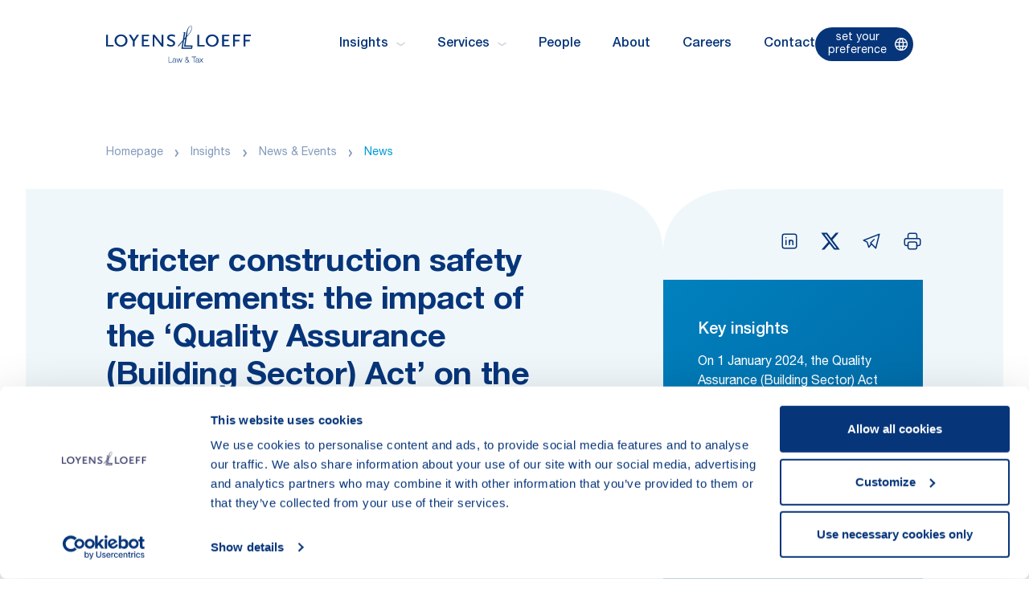

--- FILE ---
content_type: text/html; charset=utf-8
request_url: https://www.loyensloeff.com/insights/news--events/news/stricter-construction-safety-requirements-the-impact-of-the-quality-assurance-building-sector-act-on-the-construction-industry/
body_size: 22034
content:
<!DOCTYPE html>
<html lang="en" class="">
<head>
        <script nonce id="Cookiebot" src="https://consent.cookiebot.com/uc.js" data-cbid="0aab2724-3d74-4397-b8e7-f01f2b1308a1" type="text/javascript"></script>
        <!-- Google Tag Manager -->
        <script data-cookieconsent='statistics'>
                (function (w, d, s, l, i) {
                    w[l] = w[l] || []; w[l].push({
                        'gtm.start': new Date().getTime(), event: 'gtm.js'
                    });

                    var f = d.getElementsByTagName(s)[0],
                            j = d.createElement(s), dl = l != 'dataLayer' ? '&l=' + l : ''; j.async = true;
                            j.src = 'https://www.googletagmanager.com/gtm.js?id=' + i + dl; f.parentNode.insertBefore(j, f);
                })(window, document, 'script', 'dataLayer', "GTM-KJ7ZTQ");
        </script>
        <!-- End Google Tag Manager -->

        <script data-cookieconsent="statistics">
            GetCookie = function (name) {
                const nameEQ = `${name}=`
                const ca = document.cookie.split(';')
                for (let i = 0; i < ca.length; i++) {
                    let c = ca[i]
                    while (c.charAt(0) === ' ') c = c.substring(1, c.length)
                    if (c.indexOf(nameEQ) === 0) return c.substring(nameEQ.length, c.length)
                }
                return null;
            }
        </script>
        <!-- Global site tag (gtag.js) - Google Analytics -->
        <script data-cookieconsent="statistics" async src="https://www.googletagmanager.com/gtag/js?id=UA-63871140-1"></script>
        <script data-cookieconsent="statistics">
                window.dataLayer = window.dataLayer || [];
                function gtag() { dataLayer.push(arguments); }
                gtag('js', new Date());

                gtag('config', "UA-63871140-1");
        </script>

    <meta charset="utf-8">
    <meta http-equiv="X- qCompatible" content="IE=edge">
    <meta name="viewport" content="width=device-width, initial-scale=1, maximum-scale=1">
    <meta name="format-detection" content="telephone=no">
    <meta name="author" content="Loyens & Loeff">
    <title>Stricter construction safety requirements: the impact of the &#x2018;Quality Assurance | Loyens & Loeff</title>


    <link rel="icon" href="/favicon.ico" sizes="any">
    <link rel="icon" href="/favicon.svg" type="image/svg+xml">
    <link rel="apple-touch-icon" href="/apple-touch-icon.png" />
    <link rel="manifest" href="/site.webmanifest" />


    <meta property="og:title" content="Stricter construction safety requirements: the impact of the ‘Quality Assurance" />
<meta property="og:image" content="https://www.loyensloeff.com/globalassets/01.-corporate-photography/general/building-91.jpg" />
<meta property="og:description" content="On 1 January 2024, the Quality Assurance Act and Environment and Planning Act came into effect simultaneously." />
<meta property="og:locale" content="en-US" />
<meta property="og:url" content="https://www.loyensloeff.com/insights/news--events/news/stricter-construction-safety-requirements-the-impact-of-the-quality-assurance-building-sector-act-on-the-construction-industry/" />

    <meta name="twitter:card" content="summary_large_image" />
<meta name="twitter:domain" content="Loyens & Loeff" />
<meta name="twitter:url" content="https://www.loyensloeff.com/insights/news--events/news/stricter-construction-safety-requirements-the-impact-of-the-quality-assurance-building-sector-act-on-the-construction-industry/" />
<meta name="twitter:title" content="Stricter construction safety requirements: the impact of the ‘Quality Assurance" />
<meta name="twitter:description" content="On 1 January 2024, the Quality Assurance Act and Environment and Planning Act came into effect simultaneously." />
<meta name="twitter:image" content="https://www.loyensloeff.com/globalassets/01.-corporate-photography/general/building-91.jpg" />

    <meta name="title" content="Stricter construction safety requirements: the impact of the ‘Quality Assurance" />
<meta name="description" content="On 1 January 2024, the Quality Assurance Act and Environment and Planning Act came into effect simultaneously." />


            <link rel="canonical" href="https://www.loyensloeff.com/insights/news--events/news/stricter-construction-safety-requirements-the-impact-of-the-quality-assurance-building-sector-act-on-the-construction-industry/" />
                <link rel="alternate" hreflang="nl-NL" href="https://www.loyensloeff.com/nl/insights/news--events/news/strengere-veiligheidseisen-voor-de-bouw-de-impact-van-de-wet-kwaliteitsborging-voor-het-bouwen-op-de-bouwsector/" />

        <link href="/dist/css/main.css" rel="stylesheet" type="text/css" media="screen" />
        <link href="/dist/css/print.css" rel="stylesheet" type="text/css" media="print" />

        
        <script>
_iaq = [ ['client', '641ea9ad8e1446e0bbd57d03863cadba'], ['track', 'consume'] ]; !function(d,s){var ia=d.createElement(s);ia.async=1,s=d.getElementsByTagName(s)[0],ia.src='//s.EMEA01.idio.episerver.net/ia.js',s.parentNode.insertBefore(ia,s)}(document,'script');
</script>
<script>
!function(T,l,y){var S=T.location,k="script",D="instrumentationKey",C="ingestionendpoint",I="disableExceptionTracking",E="ai.device.",b="toLowerCase",w="crossOrigin",N="POST",e="appInsightsSDK",t=y.name||"appInsights";(y.name||T[e])&&(T[e]=t);var n=T[t]||function(d){var g=!1,f=!1,m={initialize:!0,queue:[],sv:"5",version:2,config:d};function v(e,t){var n={},a="Browser";return n[E+"id"]=a[b](),n[E+"type"]=a,n["ai.operation.name"]=S&&S.pathname||"_unknown_",n["ai.internal.sdkVersion"]="javascript:snippet_"+(m.sv||m.version),{time:function(){var e=new Date;function t(e){var t=""+e;return 1===t.length&&(t="0"+t),t}return e.getUTCFullYear()+"-"+t(1+e.getUTCMonth())+"-"+t(e.getUTCDate())+"T"+t(e.getUTCHours())+":"+t(e.getUTCMinutes())+":"+t(e.getUTCSeconds())+"."+((e.getUTCMilliseconds()/1e3).toFixed(3)+"").slice(2,5)+"Z"}(),iKey:e,name:"Microsoft.ApplicationInsights."+e.replace(/-/g,"")+"."+t,sampleRate:100,tags:n,data:{baseData:{ver:2}}}}var h=d.url||y.src;if(h){function a(e){var t,n,a,i,r,o,s,c,u,p,l;g=!0,m.queue=[],f||(f=!0,t=h,s=function(){var e={},t=d.connectionString;if(t)for(var n=t.split(";"),a=0;a<n.length;a++){var i=n[a].split("=");2===i.length&&(e[i[0][b]()]=i[1])}if(!e[C]){var r=e.endpointsuffix,o=r?e.location:null;e[C]="https://"+(o?o+".":"")+"dc."+(r||"services.visualstudio.com")}return e}(),c=s[D]||d[D]||"",u=s[C],p=u?u+"/v2/track":d.endpointUrl,(l=[]).push((n="SDK LOAD Failure: Failed to load Application Insights SDK script (See stack for details)",a=t,i=p,(o=(r=v(c,"Exception")).data).baseType="ExceptionData",o.baseData.exceptions=[{typeName:"SDKLoadFailed",message:n.replace(/\./g,"-"),hasFullStack:!1,stack:n+"\nSnippet failed to load ["+a+"] -- Telemetry is disabled\nHelp Link: https://go.microsoft.com/fwlink/?linkid=2128109\nHost: "+(S&&S.pathname||"_unknown_")+"\nEndpoint: "+i,parsedStack:[]}],r)),l.push(function(e,t,n,a){var i=v(c,"Message"),r=i.data;r.baseType="MessageData";var o=r.baseData;return o.message='AI (Internal): 99 message:"'+("SDK LOAD Failure: Failed to load Application Insights SDK script (See stack for details) ("+n+")").replace(/\"/g,"")+'"',o.properties={endpoint:a},i}(0,0,t,p)),function(e,t){if(JSON){var n=T.fetch;if(n&&!y.useXhr)n(t,{method:N,body:JSON.stringify(e),mode:"cors"});else if(XMLHttpRequest){var a=new XMLHttpRequest;a.open(N,t),a.setRequestHeader("Content-type","application/json"),a.send(JSON.stringify(e))}}}(l,p))}function i(e,t){f||setTimeout(function(){!t&&m.core||a()},500)}var e=function(){var n=l.createElement(k);n.src=h;var e=y[w];return!e&&""!==e||"undefined"==n[w]||(n[w]=e),n.onload=i,n.onerror=a,n.onreadystatechange=function(e,t){"loaded"!==n.readyState&&"complete"!==n.readyState||i(0,t)},n}();y.ld<0?l.getElementsByTagName("head")[0].appendChild(e):setTimeout(function(){l.getElementsByTagName(k)[0].parentNode.appendChild(e)},y.ld||0)}try{m.cookie=l.cookie}catch(p){}function t(e){for(;e.length;)!function(t){m[t]=function(){var e=arguments;g||m.queue.push(function(){m[t].apply(m,e)})}}(e.pop())}var n="track",r="TrackPage",o="TrackEvent";t([n+"Event",n+"PageView",n+"Exception",n+"Trace",n+"DependencyData",n+"Metric",n+"PageViewPerformance","start"+r,"stop"+r,"start"+o,"stop"+o,"addTelemetryInitializer","setAuthenticatedUserContext","clearAuthenticatedUserContext","flush"]),m.SeverityLevel={Verbose:0,Information:1,Warning:2,Error:3,Critical:4};var s=(d.extensionConfig||{}).ApplicationInsightsAnalytics||{};if(!0!==d[I]&&!0!==s[I]){var c="onerror";t(["_"+c]);var u=T[c];T[c]=function(e,t,n,a,i){var r=u&&u(e,t,n,a,i);return!0!==r&&m["_"+c]({message:e,url:t,lineNumber:n,columnNumber:a,error:i}),r},d.autoExceptionInstrumented=!0}return m}(y.cfg);function a(){y.onInit&&y.onInit(n)}(T[t]=n).queue&&0===n.queue.length?(n.queue.push(a),n.trackPageView({})):a()}(window,document,{src: "https://js.monitor.azure.com/scripts/b/ai.2.gbl.min.js", crossOrigin: "anonymous", cfg: {instrumentationKey:'4d6ea0cb-a453-4d56-ba9e-5b3d38684b6c', disableCookiesUsage: false }});
</script>

    </head>
<body class="blogpage">
    
        <!-- Google Tag Manager (noscript) -->
        <noscript><iframe data-cookieconsent="marketing" src='https://www.googletagmanager.com/ns.html?id=GTM-KJ7ZTQ' height='0' width='0' style='display:none;visibility:hidden' title="GoogleTagManager"></iframe></noscript>
        <!-- End Google Tag Manager (noscript) -->

    <div id="JurisdictionModal"
         data-config='{
             "languages" : [
{&quot;English&quot; : &quot;en&quot;},{&quot;German&quot; : &quot;de&quot;},{&quot;French&quot; : &quot;fr&quot;},{&quot;Dutch&quot; : &quot;nl&quot;}         ]
         }'>
        <div v-if="isActive"
             :class="{'is-visible': isActive}"
             tabindex="0"
             class="jurisdiction-modal">
            <div ref="jurisdictionmodal"
                 @keydown.esc="closeModal"
                 class="modal show"
                 tabindex="-1">
                <div class="modal__dialog">
                    <div class="modal__content">
                        <div class="header">
                            <img class="icon" src="/dist/img/icons/icon-globe.svg" alt="Globe icon" />

                            <h5 class="modal-title">
                                Set your preferences
                            </h5>
                            <button @click="closeModal"
                                    type="button"
                                    class="btn-close"
                                    aria-label="Close">
                                <img src="/dist/img/icons/icon-close.svg" alt="Close modal" />
                            </button>
                        </div>
                        <div class="body">
                            <div class="jurisdiction-modal__section">
                                <header class="title">
                                    Select a jurisdiction for customised local content
                                </header>
                                <div class="content">
                                    <p>
                                        
                                    </p>

                                    <div class="jurisdictions">
                                        <div class="item">
                                            <input v-model="cookies.jurisdiction"
                                                   type="radio"
                                                   id="jurisdiction-global"
                                                   name="jurisdiction-global"
                                                   value="jurisdiction-global">
                                            <label for="jurisdiction-global">All jurisdictions</label>
                                        </div>

                                        <div class="item">
                                            <input v-model="cookies.jurisdiction"
                                                   type="radio"
                                                   id="jurisdiction-nl"
                                                   name="jurisdiction-nl"
                                                   value="jurisdiction-nl">
                                            <label for="jurisdiction-nl">Netherlands</label>
                                        </div>

                                        <div class="item">
                                            <input v-model="cookies.jurisdiction"
                                                   type="radio"
                                                   id="jurisdiction-be"
                                                   name="jurisdiction-be"
                                                   value="jurisdiction-be">
                                            <label for="jurisdiction-be">Belgium</label>
                                        </div>

                                        <div class="item">
                                            <input v-model="cookies.jurisdiction"
                                                   type="radio"
                                                   id="jurisdiction-lu"
                                                   name="jurisdiction-lu"
                                                   value="jurisdiction-lu">
                                            <label for="jurisdiction-lu">Luxembourg</label>
                                        </div>

                                        <div class="item">
                                            <input v-model="cookies.jurisdiction"
                                                   type="radio"
                                                   id="jurisdiction-ch"
                                                   name="jurisdiction-ch"
                                                   value="jurisdiction-ch">
                                            <label for="jurisdiction-ch">Switzerland</label>
                                        </div>
                                    </div>

                                </div>

                            </div>
                        </div>
                        <div class="footer">
                            <button @click="save"
                                    type="button"
                                    class="btn-blue--light">
                                Save
                            </button>
                        </div>
                    </div>
                </div>
                <div @click="closeModal"
                     class="modal__bg"></div>
            </div>
        </div>
    </div>

    <div id="SearchOverlay"
         data-config='{
          "searchPage": "/search-results"
         }'>
        <div v-if="isActive"
             :class="{'is-active': animate}"
             class="search-overlay">
            <div class="search">
                <div class="icon">
                    <svg viewBox="0 0 26 26" xmlns="http://www.w3.org/2000/svg" fill="none">
                        <circle cx="12.5625" cy="12.5625" r="10.5625" stroke="#0070AD" stroke-opacity="0.336963" stroke-width="3.2" stroke-linecap="round" stroke-linejoin="round" />
                        <path d="M20.6875 20.6875L28 28" stroke="#0070AD" stroke-opacity="0.336963" stroke-width="3.2" stroke-linecap="round" stroke-linejoin="round" />
                    </svg>
                </div>

                <input @keyup.enter="doSearch"
                       @keyup.escape="close"
                       v-focus
                       v-model="searchterm"
                       class="form-control"
                       type="text"
                       name="search"
                       placeholder="Search keyword" />
                <button @click="doSearch"
                        class="btn-ghost--blue-dark" type="button">
                    search
                </button>
            </div>
            <div @click="close"
                 class="search-overlay__bg"></div>
        </div>

    </div>

    <div id="Notification"
         data-language-labels='{
                "Title": "Error"
             }'
         data-config='{
                "timeout": "3000"
             }'>
        <transition name="notification">
            <div v-if="getRoot('showNotification')"
                 class="notification-wrapper"
                 role="alert"
                 v-cloak>
                <div class="container">
                    <div class="row">
                        <div class="col-12">
                            <div class="notification notification--error">
                                <button @click="clearNotification"
                                        class="btn-close"
                                        aria-label="Close"
                                        type="button">
                                    <img src="/dist/img/icons/icon-close.svg" alt="Close modal" />
                                </button>
                                <div class="notification__content">
                                    {{getRoot('message')}}
                                </div>
                            </div>
                        </div>
                    </div>
                </div>
            </div>
        </transition>
    </div>

    <div id="DesktopNav">
    <section class="desktop-nav" ref="desktopNav">
        <div class="container">
            <div class="row">
                <div class="col-12">
                    <div class="navbar">
                        <a href="/" aria-label="Homepage Loyens & Loeff" class="navbar__brand">
                            <svg xmlns="http://www.w3.org/2000/svg" viewBox="0 0 242 61" style="enable-background:new 0 0 242 61" xml:space="preserve">
                            <path class="payoff st0" d="M105.3 51.2h-.9v9.5h6.2V60h-5.3zM117.2 60h-.2c-.1 0-.1-.1-.2-.1s-.1-.1-.1-.2V55.8c0-1.9-1.3-2.2-2.5-2.2-1.6 0-2.7.7-2.8 2.3h.9c0-1.1.8-1.6 1.8-1.6s1.8.3 1.8 1.4c0 .7-.4.9-1.1.9h-.4c-1.7.2-3.4.4-3.4 2.2 0 1.4 1 2 2.3 2 .5 0 1-.1 1.5-.3.4-.3.8-.6 1-1.1 0 .7.1 1.2 1 1.2.2 0 .4 0 .6-.1V60s-.1.1-.2 0zm-1.6-1.1c-.1.3-.3.5-.5.7-.2.2-.5.4-.8.5s-.6.1-.9.1c-.2 0-.4 0-.6-.1-.2-.1-.3-.2-.5-.3-.1-.1-.3-.3-.3-.5-.1-.2-.1-.4-.1-.6 0-1.1 1.3-1.3 2.5-1.5.2 0 .5-.1.7-.1.2 0 .6-.1.7-.3v1.1c0 .4 0 .7-.2 1zM118.6 53.8h-.9l2.2 6.9h.9l1.7-5.8 1.7 5.8h.9l2.2-6.9h-.9l-1.7 5.9-1.7-5.9h-1l-1.7 5.9zM137.9 58.8c.4-.7.6-1.5.6-2.3h-.8c0 .6-.1 1.1-.3 1.6l-2.1-2.5c1-.6 1.9-1.3 1.9-2.5-.1-.5-.3-1-.7-1.4-.4-.4-.9-.5-1.4-.5-.5 0-1 .2-1.4.5-.4.4-.6.8-.7 1.4 0 .8.5 1.5 1 2.1l.1.1s0 .1.1.1c-1.1.6-2.3 1.5-2.3 2.8 0 1.7 1.2 2.7 2.9 2.7.5 0 1.1-.2 1.6-.4.5-.3.9-.6 1.2-1l1 1.2h1.1l-1.8-1.9zm-4.1-5.7c0-.3.1-.6.4-.8.2-.2.5-.3.9-.3.3 0 .6.1.9.3.2.2.4.5.4.8 0 .9-.8 1.5-1.5 1.9-.6-.5-1-1.1-1.1-1.9zm2.2 6.7c-.4.2-.8.4-1.3.4-.3 0-.5 0-.8-.1-.2-.1-.5-.2-.7-.4-.2-.2-.3-.4-.5-.6-.1-.2-.2-.5-.2-.8 0-1.2 1-1.9 2-2.4l2.4 2.9c-.2.5-.5.8-.9 1zM150.6 51.2h-7.5v.7h3.3v8.8h.9v-8.8h3.3zM155.7 60h-.2c-.1 0-.1-.1-.2-.1s-.1-.1-.1-.2V55.8c0-1.9-1.3-2.2-2.5-2.2-1.6 0-2.7.7-2.8 2.3h.9c0-1.1.8-1.6 1.8-1.6s1.8.3 1.8 1.4c0 .7-.4.9-1.1.9h-.4c-1.7.2-3.4.4-3.4 2.2 0 1.4 1 2 2.3 2 .5 0 1-.1 1.5-.3.4-.3.8-.6 1-1.1 0 .7.1 1.2 1 1.2.2 0 .4 0 .6-.1V60s-.1.1-.2 0zm-1.6-1.1c-.1.3-.3.5-.5.7-.2.2-.5.4-.8.5s-.6.1-.9.1c-.2 0-.4 0-.6-.1-.2-.1-.3-.2-.5-.3-.1-.1-.3-.3-.3-.5-.1-.2-.1-.4-.1-.6 0-1.1 1.3-1.3 2.5-1.5.2 0 .5-.1.7-.1.2 0 .6-.1.7-.3v1.1c0 .4 0 .7-.2 1zM156.3 53.8l2.5 3.3-2.7 3.7h1l2.2-2.9 2.1 2.9h1.1l-2.7-3.7 2.5-3.3h-1.1l-1.9 2.6-2-2.6z" />
                            <path class="logo st0" d="M142.1 36.3h-13.8V36l2-12.4 2.1-2.3-2.1 13.2v.1h12l-.2 1.7zM136.5 8l.1-.5c.4-1.8 2.3-5.9 4.2-6.8 1-.4 1.6-.2 2.1.9 1.3 2.9-2.2 9.8-7.3 14.8-.1.1-.5.6-.5.5.2-.9.3-2 .5-3.1.2-1.9.5-4 .9-5.8zm-3.8 24.6 2.2-14.1s.7-.8.8-.9c4.7-4.9 9.4-12.4 7.7-16.2-.6-1.3-1.4-1.7-2.8-1.1-2.2.9-4.1 4-4.8 6 0-.1-.1.2-.2.5-.1.1-.1.3-.2.4-1.1 2.8-1.6 5.8-2.1 8.7-.1.8-.3 1.5-.4 2.3 0 .3-.1.5-.1.7l-2 2.3 1.7-10.6h-4.1l-.1.5h1.3c.1 0 .3.1.4.2.1.1.2.2.2.4v.3l-2 12-7.8 8.8-.4 2.4 7.8-8.9-1.9 11.9h18l.8-5.8-12 .2zm19.8 1.6V14.8h3.1v16.9h9.2v2.6h-12.3zm24.9-19.8c6.2 0 10.8 4.3 10.8 10.1s-4.5 10.1-10.8 10.1c-6.2 0-10.8-4.3-10.8-10.1.1-5.8 4.6-10.1 10.8-10.1zm6.2 14.3c.8-1.2 1.3-2.7 1.3-4.2 0-1-.2-2-.5-2.9-.4-.9-.9-1.7-1.6-2.4-.7-.7-1.5-1.2-2.4-1.6-.9-.4-1.9-.5-2.9-.5-1.5 0-2.9.4-4.2 1.3-1.2.8-2.2 2-2.8 3.4-.6 1.4-.7 2.9-.4 4.3.3 1.5 1 2.8 2.1 3.8 1 1 2.4 1.8 3.8 2.1 1.5.3 3 .1 4.3-.4 1.3-.7 2.5-1.7 3.3-2.9zm10.5 5.5V14.8h12v2.6h-8.9V23h7.4v2.6h-7.4v6.1h9.2v2.6h-12.3zm21.3-11v-5.9h8.9v-2.6h-12v19.4h3.1v-8.4h7.4v-2.6h-7.4zm14.6-8.4v19.4h3.1v-8.4h7.4v-2.6h-7.4v-5.9h8.9v-2.6h-12zM0 34.2V14.8h3.1v16.9h9.2v2.6H0zm35.7-9.7c0-5.8-4.6-10.1-10.8-10.1-6.2 0-10.8 4.3-10.8 10.1s4.5 10.1 10.8 10.1 10.8-4.3 10.8-10.1zm-3.3 0c0 1.5-.4 2.9-1.3 4.2-.8 1.2-2 2.2-3.4 2.8-1.4.6-2.9.7-4.3.4-1.5-.3-2.8-1-3.8-2.1-1-1-1.8-2.4-2.1-3.8-.3-1.5-.1-3 .4-4.3s1.5-2.5 2.8-3.4c1.2-.8 2.7-1.3 4.2-1.3 1 0 2 .2 2.9.5.9.4 1.7.9 2.4 1.6.7.7 1.2 1.5 1.6 2.4.4 1 .6 2 .6 3zm15.4 9.7v-8.7l7.4-10.7h-3.6l-5.1 7.9-5.1-7.9h-3.6l6.9 10.7v8.7h3.1zm12.1 0V14.8h12v2.6H63V23h7.4v2.6H63v6.1h9.2v2.6H59.9zm22-13.8 11 14h2.8V14.8h-2.8v15.6c-.1-.6-.4-1.3-.8-1.8l-11-13.8H78v19.4h2.8V18.6c.3.7.7 1.3 1.1 1.8zm32.6-1.8c-.7-.6-1.6-1-2.4-1.2-.9-.3-1.8-.4-2.7-.4-2.5 0-4 .9-4 2.4 0 .4.1.7.2 1 .6.8 1.2 1.2 5 3 3.7 1.8 4.8 3.1 4.8 5.5 0 3.5-2.7 5.5-7.1 5.5-1.4 0-2.7-.2-4-.6-1-.4-1.9-.9-2.8-1.4l1.4-2.6c.8.6 1.6 1.1 2.5 1.5 1 .4 2.1.6 3.2.6 2.3 0 3.6-1 3.6-2.6 0-1.3-.6-2.2-2.2-2.9l-3.5-1.7c-3-1.4-4.3-3-4.3-5.1 0-3.2 2.8-5.3 7.1-5.3 1.2 0 2.4.2 3.6.5.9.3 1.8.6 2.6 1.1l-1 2.7z" /></svg>
                        </a>
                            <nav class="navbar__items">
                                        <div @mouseenter="onMouseEnter($event, 'subnav-0')"
                                             class="link has-childs">
                                            Insights
                                            <svg class="icon" width="11" height="6" fill="none" xmlns="http://www.w3.org/2000/svg"><path d="M9.998 1.5 5.5 4.5 1 1.5" stroke="#CDD6E4" stroke-width="1.5" stroke-linecap="round" stroke-linejoin="round" /></svg>
                                        </div>
                                        <div @mouseenter="onMouseEnter($event, 'subnav-1')"
                                             class="link has-childs">
                                            Services
                                            <svg class="icon" width="11" height="6" fill="none" xmlns="http://www.w3.org/2000/svg"><path d="M9.998 1.5 5.5 4.5 1 1.5" stroke="#CDD6E4" stroke-width="1.5" stroke-linecap="round" stroke-linejoin="round" /></svg>
                                        </div>
                                        <a @mouseenter="onMouseEnterNoSubs($event)"
                                           href="/people/" class="link" title="People" target="">People</a>
                                        <a @mouseenter="onMouseEnterNoSubs($event)"
                                           href="/about/" class="link" title="About" target="">About</a>
                                        <a @mouseenter="onMouseEnterNoSubs($event)"
                                           href="https://loyensloeffcareers.com/" class="link" title="Careers" target="_blank">Careers</a>
                                        <a @mouseenter="onMouseEnterNoSubs($event)"
                                           href="/contact/" class="link" title="Contact" target="">Contact</a>
                            </nav>

                        <section class="navbar__controls">
                            <button @click="triggerLangModal"
                                    :data-initialload="initialLoad"
                                    type="button"
                                    class="btn-lang">
                                <div class="title">
                                    set your preference
                                </div>

                                <div class="icon">
                                    <svg preserveAspectRatio="xMidYMid" viewBox="0 0 18 18" fill="none" xmlns="http://www.w3.org/2000/svg">
                                        <path fill-rule="evenodd" clip-rule="evenodd" d="M8.50096 0.000100899C8.39018 0.000100899 8.2799 0.00221966 8.17016 0.00641887C8.07741 -0.00581458 7.98371 -0.000428125 7.89399 0.0214355C3.48233 0.332659 0 4.01013 0 8.50096C0 12.9918 3.48232 16.6693 7.89398 16.9805C7.98371 17.0023 8.07742 17.0077 8.17016 16.9955C8.27991 16.9997 8.39019 17.0018 8.50096 17.0018C8.61208 17.0018 8.7227 16.9997 8.83278 16.9955C8.92582 17.0078 9.01981 17.0023 9.1098 16.9803C13.5206 16.6682 17.0019 12.9911 17.0019 8.50096C17.0019 4.01077 13.5206 0.3337 9.1098 0.0215678C9.01981 -0.00042994 8.92582 -0.00585086 8.83279 0.0064584C8.7227 0.00223296 8.61208 0.000100899 8.50096 0.000100899ZM8.50841 1.5001C8.50593 1.5001 8.50344 1.5001 8.50096 1.5001L8.49483 1.50011C7.824 2.64968 7.32447 3.88521 7.00746 5.16758H9.99578C9.67878 3.88521 9.17925 2.64967 8.50841 1.5001ZM10.2802 6.66758H6.72308C6.64244 7.27322 6.60156 7.88563 6.60156 8.50096C6.60156 9.11645 6.64246 9.72902 6.72314 10.3348H10.2801C10.3608 9.72902 10.4017 9.11645 10.4017 8.50096C10.4017 7.88563 10.3608 7.27322 10.2802 6.66758ZM11.792 10.3348C11.8648 9.72825 11.9017 9.11592 11.9017 8.50096C11.9017 7.88616 11.8649 7.27399 11.7921 6.66758H15.2594C15.4175 7.25193 15.5019 7.86659 15.5019 8.50096C15.5019 9.1355 15.4175 9.75033 15.2593 10.3348H11.792ZM9.99566 11.8348H7.00758C7.3246 13.117 7.82408 14.3524 8.49483 15.5018L8.50096 15.5018C8.50344 15.5018 8.50593 15.5018 8.50841 15.5018C9.17916 14.3524 9.67865 13.117 9.99566 11.8348ZM10.339 15.258C10.8725 14.1663 11.2739 13.0171 11.5363 11.8348H14.6587C13.757 13.4965 12.2024 14.7524 10.339 15.258ZM11.5364 5.16758C11.274 3.98514 10.8726 2.83573 10.339 1.74387C12.2026 2.24958 13.7574 3.50562 14.6589 5.16758H11.5364ZM6.66443 15.2585C6.13085 14.1666 5.72936 13.0172 5.46699 11.8348H2.34326C3.24511 13.497 4.80036 14.7531 6.66443 15.2585ZM5.10156 8.50096C5.10156 7.88616 5.13839 7.27399 5.21114 6.66758H1.74252C1.58438 7.25193 1.5 7.86659 1.5 8.50096C1.5 9.1355 1.58442 9.75033 1.74265 10.3348H5.2112C5.13841 9.72825 5.10156 9.11592 5.10156 8.50096ZM5.46688 5.16758C5.72925 3.98499 6.13078 2.83543 6.66443 1.74346C4.80018 2.24889 3.24481 3.50517 2.343 5.16758H5.46688Z" fill="currentColor" />
                                    </svg>

                                </div>
                            </button>

                            <button @click="triggerQuickSearch"
                                    type="button"
                                    class="btn-icon item">
                                <img src="/dist/img/icons/icon-search.svg" height="20" width="20" alt="Search icon" />
                            </button>
                        </section>
                    </div>
                </div>
            </div>
        </div>

        <div @mouseleave="onMouseLeaveSubnav($event)"
             ref="desktopSubNav"
             class="desktop-subnav">
            <div class="container">
                <div class="row">
                    <div class="col-12">

                                    <subnav :subnav="'subnav-0'"
                                            ref="subnav-0"
                                            inline-template>

                                        <div class="subnav subnav-0 js-subnav" ref="subnav-0" @mouseleave="onMouseLeaveNested($event)">
                                            <div class="row">
                                                <header class="col-12">
                                                    <h4 class="subnav__title">
                                                        Insights
                                                    </h4>
                                                </header>
                                                    <div class="col-4">
                                                        <section  class="subnav__col js-subnav__col">
                                                            <header class="col-header">
                                                                    <a class="title" href="/insights/topics/">
                                                                        <h6>Topics</h6>
                                                                        <img src="/dist/img/icons/icon-arrow-right.svg"
                                                                             class="icon"
                                                                             width="16"
                                                                             height="11"
                                                                             alt="Topics" />
                                                                    </a>
                                                            </header>
                                                                <div class="subnav__list">
                                                                            <a class="link"
                                                                            @mouseenter="removeAll"
                                                                            ref="link-nested-0"
                                                                            href="https://www.loyensloeff.com/insights/topics/pillar-one--two/"
                                                                            >
                                                                            Pillar One &amp; Pillar Two
                                                                            <img src="/dist/img/icons/icon-arrow-right.svg"
                                                                                 class="icon"
                                                                                 width="16"
                                                                                 height="11"
                                                                                 alt="Pillar One &amp; Pillar Two" />
                                                                        </a>
                                                                            <a class="link"
                                                                            @mouseenter="removeAll"
                                                                            ref="link-nested-1"
                                                                            href="https://www.loyensloeff.com/insights/topics/substance-and-tax-law/"
                                                                            >
                                                                            Substance &amp; Tax Law
                                                                            <img src="/dist/img/icons/icon-arrow-right.svg"
                                                                                 class="icon"
                                                                                 width="16"
                                                                                 height="11"
                                                                                 alt="Substance &amp; Tax Law" />
                                                                        </a>
                                                                            <a class="link"
                                                                            @mouseenter="removeAll"
                                                                            ref="link-nested-2"
                                                                            href="https://www.loyensloeff.com/insights/topics/esg--sustainable-investment/"
                                                                            >
                                                                            Environmental, Social &amp; Governance (ESG)
                                                                            <img src="/dist/img/icons/icon-arrow-right.svg"
                                                                                 class="icon"
                                                                                 width="16"
                                                                                 height="11"
                                                                                 alt="Environmental, Social &amp; Governance (ESG)" />
                                                                        </a>
                                                                            <a class="link"
                                                                            @mouseenter="removeAll"
                                                                            ref="link-nested-3"
                                                                            href="https://www.loyensloeff.com/insights/topics/digital-economy/"
                                                                            >
                                                                            Digital Economy
                                                                            <img src="/dist/img/icons/icon-arrow-right.svg"
                                                                                 class="icon"
                                                                                 width="16"
                                                                                 height="11"
                                                                                 alt="Digital Economy" />
                                                                        </a>
                                                                        <a class="more" href="/insights/topics/">
                                                                            Show more
                                                                            <img src="/dist/img/icons/icon-arrow-right.svg"
                                                                                 class="icon"
                                                                                 width="16"
                                                                                 height="11"
                                                                                 alt="Show more" />
                                                                        </a>
                                                                </div>
                                                        </section>
                                                    </div>
                                                    <div class="col-4">
                                                        <section  class="subnav__col js-subnav__col">
                                                            <header class="col-header">
                                                                    <a class="title" href="/insights/news--events/">
                                                                        <h6>News &amp; Events</h6>
                                                                        <img src="/dist/img/icons/icon-arrow-right.svg"
                                                                             class="icon"
                                                                             width="16"
                                                                             height="11"
                                                                             alt="News &amp; Events" />
                                                                    </a>
                                                            </header>
                                                                <div class="subnav__list">
                                                                            <a class="link"
                                                                            @mouseenter="removeAll"
                                                                            ref="link-nested-4"
                                                                            href="https://www.loyensloeff.com/insights/news--events/news/"
                                                                            >
                                                                            News
                                                                            <img src="/dist/img/icons/icon-arrow-right.svg"
                                                                                 class="icon"
                                                                                 width="16"
                                                                                 height="11"
                                                                                 alt="News" />
                                                                        </a>
                                                                            <a class="link"
                                                                            @mouseenter="removeAll"
                                                                            ref="link-nested-5"
                                                                            href="https://www.loyensloeff.com/insights/news--events/events--webinars/"
                                                                            >
                                                                            Events, Webinars &amp; Training
                                                                            <img src="/dist/img/icons/icon-arrow-right.svg"
                                                                                 class="icon"
                                                                                 width="16"
                                                                                 height="11"
                                                                                 alt="Events, Webinars &amp; Training" />
                                                                        </a>
                                                                            <a class="link"
                                                                            @mouseenter="removeAll"
                                                                            ref="link-nested-6"
                                                                            href="https://www.loyensloeff.com/insights/news--events/podcasts/"
                                                                            >
                                                                            Podcasts
                                                                            <img src="/dist/img/icons/icon-arrow-right.svg"
                                                                                 class="icon"
                                                                                 width="16"
                                                                                 height="11"
                                                                                 alt="Podcasts" />
                                                                        </a>
                                                                </div>
                                                        </section>
                                                    </div>
                                            </div>

                                        </div>
                                    </subnav>
                                    <subnav :subnav="'subnav-1'"
                                            ref="subnav-1"
                                            inline-template>

                                        <div class="subnav subnav-1 js-subnav" ref="subnav-1" @mouseleave="onMouseLeaveNested($event)">
                                            <div class="row">
                                                <header class="col-12">
                                                    <h4 class="subnav__title">
                                                        Services
                                                    </h4>
                                                </header>
                                                    <div class="col-4">
                                                        <section  class="subnav__col js-subnav__col">
                                                            <header class="col-header">
                                                                    <a class="title" href="/services/sectors-and-markets/">
                                                                        <h6>Sectors &amp; Markets</h6>
                                                                        <img src="/dist/img/icons/icon-arrow-right.svg"
                                                                             class="icon"
                                                                             width="16"
                                                                             height="11"
                                                                             alt="Sectors &amp; Markets" />
                                                                    </a>
                                                            </header>
                                                                <div class="subnav__list">
                                                                            <a class="link"
                                                                            @mouseenter="removeAll"
                                                                            ref="link-nested-7"
                                                                            href="https://www.loyensloeff.com/services/sectors-and-markets/private-equity-funds/"
                                                                            >
                                                                            Private Equity &amp; Funds
                                                                            <img src="/dist/img/icons/icon-arrow-right.svg"
                                                                                 class="icon"
                                                                                 width="16"
                                                                                 height="11"
                                                                                 alt="Private Equity &amp; Funds" />
                                                                        </a>
                                                                            <a class="link"
                                                                            @mouseenter="removeAll"
                                                                            ref="link-nested-8"
                                                                            href="https://www.loyensloeff.com/services/sectors-and-markets/life-sciences--healthcare/"
                                                                            >
                                                                            Life Sciences &amp; Healthcare
                                                                            <img src="/dist/img/icons/icon-arrow-right.svg"
                                                                                 class="icon"
                                                                                 width="16"
                                                                                 height="11"
                                                                                 alt="Life Sciences &amp; Healthcare" />
                                                                        </a>
                                                                            <a class="link"
                                                                            @mouseenter="removeAll"
                                                                            ref="link-nested-9"
                                                                            href="https://www.loyensloeff.com/services/sectors-and-markets/energy--infrastructure/"
                                                                            >
                                                                            Energy &amp; Infrastructure
                                                                            <img src="/dist/img/icons/icon-arrow-right.svg"
                                                                                 class="icon"
                                                                                 width="16"
                                                                                 height="11"
                                                                                 alt="Energy &amp; Infrastructure" />
                                                                        </a>
                                                                            <a class="link"
                                                                            @mouseenter="removeAll"
                                                                            ref="link-nested-10"
                                                                            href="https://www.loyensloeff.com/services/sectors-and-markets/real-estate/"
                                                                            >
                                                                            Real Estate
                                                                            <img src="/dist/img/icons/icon-arrow-right.svg"
                                                                                 class="icon"
                                                                                 width="16"
                                                                                 height="11"
                                                                                 alt="Real Estate" />
                                                                        </a>
                                                                        <a class="more" href="/services/sectors-and-markets/">
                                                                            Show more
                                                                            <img src="/dist/img/icons/icon-arrow-right.svg"
                                                                                 class="icon"
                                                                                 width="16"
                                                                                 height="11"
                                                                                 alt="Show more" />
                                                                        </a>
                                                                </div>
                                                        </section>
                                                    </div>
                                                    <div class="col-4">
                                                        <section  class="subnav__col js-subnav__col">
                                                            <header class="col-header">
                                                                    <a class="title" href="/services/expertises/">
                                                                        <h6>Expertise</h6>
                                                                        <img src="/dist/img/icons/icon-arrow-right.svg"
                                                                             class="icon"
                                                                             width="16"
                                                                             height="11"
                                                                             alt="Expertise" />
                                                                    </a>
                                                            </header>
                                                                <div class="subnav__list">
                                                                            <a class="link"
                                                                            @mouseenter="removeAll"
                                                                            ref="link-nested-11"
                                                                            href="https://www.loyensloeff.com/services/expertises/banking--finance/"
                                                                            >
                                                                            Banking &amp; Finance
                                                                            <img src="/dist/img/icons/icon-arrow-right.svg"
                                                                                 class="icon"
                                                                                 width="16"
                                                                                 height="11"
                                                                                 alt="Banking &amp; Finance" />
                                                                        </a>
                                                                            <a class="link"
                                                                            @mouseenter="removeAll"
                                                                            ref="link-nested-12"
                                                                            href="https://www.loyensloeff.com/services/expertises/capital-markets/"
                                                                            >
                                                                            Capital Markets
                                                                            <img src="/dist/img/icons/icon-arrow-right.svg"
                                                                                 class="icon"
                                                                                 width="16"
                                                                                 height="11"
                                                                                 alt="Capital Markets" />
                                                                        </a>
                                                                            <a class="link"
                                                                            @mouseenter="removeAll"
                                                                            ref="link-nested-13"
                                                                            href="https://www.loyensloeff.com/services/expertises/competition--regulatory/"
                                                                            >
                                                                            Competition &amp; Regulatory
                                                                            <img src="/dist/img/icons/icon-arrow-right.svg"
                                                                                 class="icon"
                                                                                 width="16"
                                                                                 height="11"
                                                                                 alt="Competition &amp; Regulatory" />
                                                                        </a>
                                                                            <a class="link"
                                                                            @mouseenter="removeAll"
                                                                            ref="link-nested-14"
                                                                            href="https://www.loyensloeff.com/services/expertises/corporate--ma/"
                                                                            >
                                                                            Corporate / M&amp;A
                                                                            <img src="/dist/img/icons/icon-arrow-right.svg"
                                                                                 class="icon"
                                                                                 width="16"
                                                                                 height="11"
                                                                                 alt="Corporate / M&amp;A" />
                                                                        </a>
                                                                            <a class="link"
                                                                            @mouseenter="removeAll"
                                                                            ref="link-nested-15"
                                                                            href="https://www.loyensloeff.com/services/expertises/data-protection--privacy/"
                                                                            >
                                                                            Data Protection &amp; Privacy
                                                                            <img src="/dist/img/icons/icon-arrow-right.svg"
                                                                                 class="icon"
                                                                                 width="16"
                                                                                 height="11"
                                                                                 alt="Data Protection &amp; Privacy" />
                                                                        </a>
                                                                            <a class="link"
                                                                            @mouseenter="removeAll"
                                                                            ref="link-nested-16"
                                                                            href="https://www.loyensloeff.com/services/expertises/employment--benefits/"
                                                                            >
                                                                            Employment &amp; Benefits
                                                                            <img src="/dist/img/icons/icon-arrow-right.svg"
                                                                                 class="icon"
                                                                                 width="16"
                                                                                 height="11"
                                                                                 alt="Employment &amp; Benefits" />
                                                                        </a>
                                                                            <a class="link"
                                                                            @mouseenter="removeAll"
                                                                            ref="link-nested-17"
                                                                            href="https://www.loyensloeff.com/services/expertises/energy--infrastructure/"
                                                                            >
                                                                            Energy &amp; Infrastructure
                                                                            <img src="/dist/img/icons/icon-arrow-right.svg"
                                                                                 class="icon"
                                                                                 width="16"
                                                                                 height="11"
                                                                                 alt="Energy &amp; Infrastructure" />
                                                                        </a>
                                                                            <a class="link"
                                                                            @mouseenter="removeAll"
                                                                            ref="link-nested-18"
                                                                            href="https://www.loyensloeff.com/services/expertises/family-owned-business--private-wealth/"
                                                                            >
                                                                            Family Owned Business &amp; Private Wealth
                                                                            <img src="/dist/img/icons/icon-arrow-right.svg"
                                                                                 class="icon"
                                                                                 width="16"
                                                                                 height="11"
                                                                                 alt="Family Owned Business &amp; Private Wealth" />
                                                                        </a>
                                                                            <a class="link"
                                                                            @mouseenter="removeAll"
                                                                            ref="link-nested-19"
                                                                            href="https://www.loyensloeff.com/services/expertises/investment-management/"
                                                                            >
                                                                            Investment Management
                                                                            <img src="/dist/img/icons/icon-arrow-right.svg"
                                                                                 class="icon"
                                                                                 width="16"
                                                                                 height="11"
                                                                                 alt="Investment Management" />
                                                                        </a>
                                                                            <a class="link"
                                                                            @mouseenter="removeAll"
                                                                            ref="link-nested-20"
                                                                            href="https://www.loyensloeff.com/services/expertises/litigation--risk-management/"
                                                                            >
                                                                            Litigation &amp; Risk Management
                                                                            <img src="/dist/img/icons/icon-arrow-right.svg"
                                                                                 class="icon"
                                                                                 width="16"
                                                                                 height="11"
                                                                                 alt="Litigation &amp; Risk Management" />
                                                                        </a>
                                                                            <a class="link"
                                                                            @mouseenter="removeAll"
                                                                            ref="link-nested-21"
                                                                            href="https://www.loyensloeff.com/services/expertises/public--administrative-law/"
                                                                            >
                                                                            Public &amp; Administrative Law
                                                                            <img src="/dist/img/icons/icon-arrow-right.svg"
                                                                                 class="icon"
                                                                                 width="16"
                                                                                 height="11"
                                                                                 alt="Public &amp; Administrative Law" />
                                                                        </a>
                                                                            <a class="link"
                                                                            @mouseenter="removeAll"
                                                                            ref="link-nested-22"
                                                                            href="https://www.loyensloeff.com/services/expertises/real-estate/"
                                                                            >
                                                                            Real Estate
                                                                            <img src="/dist/img/icons/icon-arrow-right.svg"
                                                                                 class="icon"
                                                                                 width="16"
                                                                                 height="11"
                                                                                 alt="Real Estate" />
                                                                        </a>
                                                                            <a class="link"
                                                                            @mouseenter="removeAll"
                                                                            ref="link-nested-23"
                                                                            href="https://www.loyensloeff.com/services/expertises/restructuring--insolvency/"
                                                                            >
                                                                            Restructuring &amp; Insolvency
                                                                            <img src="/dist/img/icons/icon-arrow-right.svg"
                                                                                 class="icon"
                                                                                 width="16"
                                                                                 height="11"
                                                                                 alt="Restructuring &amp; Insolvency" />
                                                                        </a>
                                                                            <a class="link"
                                                                            @mouseenter="removeAll"
                                                                            ref="link-nested-24"
                                                                            href="https://www.loyensloeff.com/services/expertises/tax/"
                                                                            >
                                                                            Tax
                                                                            <img src="/dist/img/icons/icon-arrow-right.svg"
                                                                                 class="icon"
                                                                                 width="16"
                                                                                 height="11"
                                                                                 alt="Tax" />
                                                                        </a>
                                                                            <a class="link"
                                                                            @mouseenter="removeAll"
                                                                            ref="link-nested-25"
                                                                            href="https://www.loyensloeff.com/services/expertises/tech--commercial-law/"
                                                                            >
                                                                            Tech &amp; Commercial Law
                                                                            <img src="/dist/img/icons/icon-arrow-right.svg"
                                                                                 class="icon"
                                                                                 width="16"
                                                                                 height="11"
                                                                                 alt="Tech &amp; Commercial Law" />
                                                                        </a>
                                                                </div>
                                                        </section>
                                                    </div>
                                                    <div class="col-4 featured" ref="featured">
                                                        <section class="subnav__col">
                                                            <header class="col-header">
                                                                <h6 class="title">Featured</h6>
                                                            </header>
                                                            <div class="subnav__list featured-container">
        <a href="https://www.loyensloeff.com/insights/news--events/events--webinars/esg-conference/" class="nav-featured">
            <div class="ratio ratio-16x9">
                <div>
                        <img class="nav-featured__image"
                             width="416"
                             height="234"
                             src="https://www.loyensloeff.com/globalassets/esg_8.jpg"
                             alt="ESG conference 2025 - ESG as driver of long-term competitiveness" />
                </div>
            </div>

            <div class="nav-featured__tag badge badge-solid--white">Event</div>

            <div class="nav-featured__overlay">
                <div class="date">
<span>
20-11-2025 - 14:00        <span class="timezone">CET</span>
</span></div>
                <div class="title">ESG conference 2025 - ESG as driver of long-term competitiveness</div>
            </div>
        </a>
        <a href="https://www.loyensloeff.com/insights/news--events/news/project-development-and-construction-in-the-netherlands/" class="nav-featured">
            <div class="ratio ratio-16x9">
                <div>
                        <img class="nav-featured__image"
                             width="416"
                             height="234"
                             src="https://www.loyensloeff.com/globalassets/02.-publications-pdf/01.-internal/2025/architecture-50.jpg"
                             alt="&#x2018;Project development &amp; construction in the Netherlands&#x2019; - A practical guide covering the entire life cycle of real estate" />
                </div>
            </div>

            <div class="nav-featured__tag badge badge-solid--white">Publication</div>

            <div class="nav-featured__overlay">
                <div class="date">
<span>
19-06-2025</span></div>
                <div class="title">&#x2018;Project development &amp; construction in the Netherlands&#x2019; - A practical guide covering the entire life cycle of real estate</div>
            </div>
        </a>
                                                            </div>
                                                        </section>
                                                    </div>
                                            </div>

                                        </div>
                                    </subnav>

                    </div>
                </div>
            </div>
        </div>
    </section>
</div>

<div id="MobileNav">
    <section class="mobile-nav" ref="mobileNav">
        <div class="mobile-nav__bar">
            <div class="container">
                <div class="row">
                    <div class="col-12">
                        <div class="navbar">
                            <a href="/" aria-label="Homepage Loyens & Loeff" class="navbar__brand">
                                <svg xmlns="http://www.w3.org/2000/svg" viewBox="0 0 242 61" style="enable-background:new 0 0 242 61" xml:space="preserve">
                                <path class="payoff st0" d="M105.3 51.2h-.9v9.5h6.2V60h-5.3zM117.2 60h-.2c-.1 0-.1-.1-.2-.1s-.1-.1-.1-.2V55.8c0-1.9-1.3-2.2-2.5-2.2-1.6 0-2.7.7-2.8 2.3h.9c0-1.1.8-1.6 1.8-1.6s1.8.3 1.8 1.4c0 .7-.4.9-1.1.9h-.4c-1.7.2-3.4.4-3.4 2.2 0 1.4 1 2 2.3 2 .5 0 1-.1 1.5-.3.4-.3.8-.6 1-1.1 0 .7.1 1.2 1 1.2.2 0 .4 0 .6-.1V60s-.1.1-.2 0zm-1.6-1.1c-.1.3-.3.5-.5.7-.2.2-.5.4-.8.5s-.6.1-.9.1c-.2 0-.4 0-.6-.1-.2-.1-.3-.2-.5-.3-.1-.1-.3-.3-.3-.5-.1-.2-.1-.4-.1-.6 0-1.1 1.3-1.3 2.5-1.5.2 0 .5-.1.7-.1.2 0 .6-.1.7-.3v1.1c0 .4 0 .7-.2 1zM118.6 53.8h-.9l2.2 6.9h.9l1.7-5.8 1.7 5.8h.9l2.2-6.9h-.9l-1.7 5.9-1.7-5.9h-1l-1.7 5.9zM137.9 58.8c.4-.7.6-1.5.6-2.3h-.8c0 .6-.1 1.1-.3 1.6l-2.1-2.5c1-.6 1.9-1.3 1.9-2.5-.1-.5-.3-1-.7-1.4-.4-.4-.9-.5-1.4-.5-.5 0-1 .2-1.4.5-.4.4-.6.8-.7 1.4 0 .8.5 1.5 1 2.1l.1.1s0 .1.1.1c-1.1.6-2.3 1.5-2.3 2.8 0 1.7 1.2 2.7 2.9 2.7.5 0 1.1-.2 1.6-.4.5-.3.9-.6 1.2-1l1 1.2h1.1l-1.8-1.9zm-4.1-5.7c0-.3.1-.6.4-.8.2-.2.5-.3.9-.3.3 0 .6.1.9.3.2.2.4.5.4.8 0 .9-.8 1.5-1.5 1.9-.6-.5-1-1.1-1.1-1.9zm2.2 6.7c-.4.2-.8.4-1.3.4-.3 0-.5 0-.8-.1-.2-.1-.5-.2-.7-.4-.2-.2-.3-.4-.5-.6-.1-.2-.2-.5-.2-.8 0-1.2 1-1.9 2-2.4l2.4 2.9c-.2.5-.5.8-.9 1zM150.6 51.2h-7.5v.7h3.3v8.8h.9v-8.8h3.3zM155.7 60h-.2c-.1 0-.1-.1-.2-.1s-.1-.1-.1-.2V55.8c0-1.9-1.3-2.2-2.5-2.2-1.6 0-2.7.7-2.8 2.3h.9c0-1.1.8-1.6 1.8-1.6s1.8.3 1.8 1.4c0 .7-.4.9-1.1.9h-.4c-1.7.2-3.4.4-3.4 2.2 0 1.4 1 2 2.3 2 .5 0 1-.1 1.5-.3.4-.3.8-.6 1-1.1 0 .7.1 1.2 1 1.2.2 0 .4 0 .6-.1V60s-.1.1-.2 0zm-1.6-1.1c-.1.3-.3.5-.5.7-.2.2-.5.4-.8.5s-.6.1-.9.1c-.2 0-.4 0-.6-.1-.2-.1-.3-.2-.5-.3-.1-.1-.3-.3-.3-.5-.1-.2-.1-.4-.1-.6 0-1.1 1.3-1.3 2.5-1.5.2 0 .5-.1.7-.1.2 0 .6-.1.7-.3v1.1c0 .4 0 .7-.2 1zM156.3 53.8l2.5 3.3-2.7 3.7h1l2.2-2.9 2.1 2.9h1.1l-2.7-3.7 2.5-3.3h-1.1l-1.9 2.6-2-2.6z" />
                                <path class="logo st0" d="M142.1 36.3h-13.8V36l2-12.4 2.1-2.3-2.1 13.2v.1h12l-.2 1.7zM136.5 8l.1-.5c.4-1.8 2.3-5.9 4.2-6.8 1-.4 1.6-.2 2.1.9 1.3 2.9-2.2 9.8-7.3 14.8-.1.1-.5.6-.5.5.2-.9.3-2 .5-3.1.2-1.9.5-4 .9-5.8zm-3.8 24.6 2.2-14.1s.7-.8.8-.9c4.7-4.9 9.4-12.4 7.7-16.2-.6-1.3-1.4-1.7-2.8-1.1-2.2.9-4.1 4-4.8 6 0-.1-.1.2-.2.5-.1.1-.1.3-.2.4-1.1 2.8-1.6 5.8-2.1 8.7-.1.8-.3 1.5-.4 2.3 0 .3-.1.5-.1.7l-2 2.3 1.7-10.6h-4.1l-.1.5h1.3c.1 0 .3.1.4.2.1.1.2.2.2.4v.3l-2 12-7.8 8.8-.4 2.4 7.8-8.9-1.9 11.9h18l.8-5.8-12 .2zm19.8 1.6V14.8h3.1v16.9h9.2v2.6h-12.3zm24.9-19.8c6.2 0 10.8 4.3 10.8 10.1s-4.5 10.1-10.8 10.1c-6.2 0-10.8-4.3-10.8-10.1.1-5.8 4.6-10.1 10.8-10.1zm6.2 14.3c.8-1.2 1.3-2.7 1.3-4.2 0-1-.2-2-.5-2.9-.4-.9-.9-1.7-1.6-2.4-.7-.7-1.5-1.2-2.4-1.6-.9-.4-1.9-.5-2.9-.5-1.5 0-2.9.4-4.2 1.3-1.2.8-2.2 2-2.8 3.4-.6 1.4-.7 2.9-.4 4.3.3 1.5 1 2.8 2.1 3.8 1 1 2.4 1.8 3.8 2.1 1.5.3 3 .1 4.3-.4 1.3-.7 2.5-1.7 3.3-2.9zm10.5 5.5V14.8h12v2.6h-8.9V23h7.4v2.6h-7.4v6.1h9.2v2.6h-12.3zm21.3-11v-5.9h8.9v-2.6h-12v19.4h3.1v-8.4h7.4v-2.6h-7.4zm14.6-8.4v19.4h3.1v-8.4h7.4v-2.6h-7.4v-5.9h8.9v-2.6h-12zM0 34.2V14.8h3.1v16.9h9.2v2.6H0zm35.7-9.7c0-5.8-4.6-10.1-10.8-10.1-6.2 0-10.8 4.3-10.8 10.1s4.5 10.1 10.8 10.1 10.8-4.3 10.8-10.1zm-3.3 0c0 1.5-.4 2.9-1.3 4.2-.8 1.2-2 2.2-3.4 2.8-1.4.6-2.9.7-4.3.4-1.5-.3-2.8-1-3.8-2.1-1-1-1.8-2.4-2.1-3.8-.3-1.5-.1-3 .4-4.3s1.5-2.5 2.8-3.4c1.2-.8 2.7-1.3 4.2-1.3 1 0 2 .2 2.9.5.9.4 1.7.9 2.4 1.6.7.7 1.2 1.5 1.6 2.4.4 1 .6 2 .6 3zm15.4 9.7v-8.7l7.4-10.7h-3.6l-5.1 7.9-5.1-7.9h-3.6l6.9 10.7v8.7h3.1zm12.1 0V14.8h12v2.6H63V23h7.4v2.6H63v6.1h9.2v2.6H59.9zm22-13.8 11 14h2.8V14.8h-2.8v15.6c-.1-.6-.4-1.3-.8-1.8l-11-13.8H78v19.4h2.8V18.6c.3.7.7 1.3 1.1 1.8zm32.6-1.8c-.7-.6-1.6-1-2.4-1.2-.9-.3-1.8-.4-2.7-.4-2.5 0-4 .9-4 2.4 0 .4.1.7.2 1 .6.8 1.2 1.2 5 3 3.7 1.8 4.8 3.1 4.8 5.5 0 3.5-2.7 5.5-7.1 5.5-1.4 0-2.7-.2-4-.6-1-.4-1.9-.9-2.8-1.4l1.4-2.6c.8.6 1.6 1.1 2.5 1.5 1 .4 2.1.6 3.2.6 2.3 0 3.6-1 3.6-2.6 0-1.3-.6-2.2-2.2-2.9l-3.5-1.7c-3-1.4-4.3-3-4.3-5.1 0-3.2 2.8-5.3 7.1-5.3 1.2 0 2.4.2 3.6.5.9.3 1.8.6 2.6 1.1l-1 2.7z" /></svg>
                            </a>

                            <section class="navbar__controls">
                                <button @click="triggerLangModal"
                                        :data-initialload="initialLoad"
                                        type="button"
                                        class="btn-lang--mobile">
                                    <div class="icon">!</div>
                                    <img src="/dist/img/icons/icon-globe.svg" alt="Globe icon" />
                                </button>

                                <button @click="toggleSubmenu($event)"
                                        type="button"
                                        class="btn-hamburger item"
                                        aria-label="Open navigation">
                                    <div class="line"></div>
                                    <div class="line"></div>
                                    <div class="line"></div>
                                </button>
                            </section>
                        </div>
                    </div>
                </div>
            </div>
        </div>

        <div ref="mobileNavMenu"
             class="mobile-nav__menu">
                <nav class="nav nav__level-0">
                    <ul class="nav-list nav-list__level-0" :style="cTransform">
                                <li>
                                    <button @click="goDown($event)"
                                            class="link"
                                            type="button">
                                        Insights
                                        <img src="/dist/img/icons/icon-mobile-nav-right.svg"
                                             class="icon"
                                             alt="Chevron icon right" />
                                    </button>
                                    <ul class="nav-list nav-list__level-1">
                                        <li>
                                            <button @click="goUp($event)"
                                                    class="link btn-nav-back"
                                                    type="button">
                                                <img src="/dist/img/icons/icon-mobile-nav-left.svg"
                                                     class="icon"
                                                     alt="Chevron icon left" />
                                                Insights
                                            </button>
                                        </li>
                                                <li>
                                                    <button @click="goDown($event)"
                                                            class="link"
                                                            type="button">
                                                        Topics
                                                        <img src="/dist/img/icons/icon-mobile-nav-right.svg"
                                                             class="icon"
                                                             alt="Chevron icon right" />
                                                    </button>
                                                    <ul class="nav-list nav-list__level-2">
                                                        <li>
                                                            <button @click="goUp($event)"
                                                                    class="link btn-nav-back"
                                                                    type="button">
                                                                <img src="/dist/img/icons/icon-mobile-nav-left.svg"
                                                                     class="icon"
                                                                     alt="Chevron icon left" />
                                                                Topics
                                                            </button>
                                                        </li>
                                                                <li>
                                                                    <a class="link"
                                                                    href="https://www.loyensloeff.com/insights/topics/pillar-one--two/"
                                                                    title="Pillar One &amp; Pillar Two">Pillar One &amp; Pillar Two</a>
                                                                </li>
                                                                <li>
                                                                    <a class="link"
                                                                    href="https://www.loyensloeff.com/insights/topics/substance-and-tax-law/"
                                                                    title="Substance &amp; Tax Law">Substance &amp; Tax Law</a>
                                                                </li>
                                                                <li>
                                                                    <a class="link"
                                                                    href="https://www.loyensloeff.com/insights/topics/esg--sustainable-investment/"
                                                                    title="Environmental, Social &amp; Governance (ESG)">Environmental, Social &amp; Governance (ESG)</a>
                                                                </li>
                                                                <li>
                                                                    <a class="link"
                                                                    href="https://www.loyensloeff.com/insights/topics/digital-economy/"
                                                                    title="Digital Economy">Digital Economy</a>
                                                                </li>
                                                            <li><a class="more" href="/insights/topics/">Show more</a></li>
                                                    </ul>
                                                </li>
                                                <li>
                                                    <button @click="goDown($event)"
                                                            class="link"
                                                            type="button">
                                                        News &amp; Events
                                                        <img src="/dist/img/icons/icon-mobile-nav-right.svg"
                                                             class="icon"
                                                             alt="Chevron icon right" />
                                                    </button>
                                                    <ul class="nav-list nav-list__level-2">
                                                        <li>
                                                            <button @click="goUp($event)"
                                                                    class="link btn-nav-back"
                                                                    type="button">
                                                                <img src="/dist/img/icons/icon-mobile-nav-left.svg"
                                                                     class="icon"
                                                                     alt="Chevron icon left" />
                                                                News &amp; Events
                                                            </button>
                                                        </li>
                                                                <li>
                                                                    <a class="link"
                                                                    href="https://www.loyensloeff.com/insights/news--events/news/"
                                                                    title="News">News</a>
                                                                </li>
                                                                <li>
                                                                    <a class="link"
                                                                    href="https://www.loyensloeff.com/insights/news--events/events--webinars/"
                                                                    title="Events, Webinars &amp; Training">Events, Webinars &amp; Training</a>
                                                                </li>
                                                                <li>
                                                                    <a class="link"
                                                                    href="https://www.loyensloeff.com/insights/news--events/podcasts/"
                                                                    title="Podcasts">Podcasts</a>
                                                                </li>
                                                    </ul>
                                                </li>
                                    </ul>
                                </li>
                                <li>
                                    <button @click="goDown($event)"
                                            class="link"
                                            type="button">
                                        Services
                                        <img src="/dist/img/icons/icon-mobile-nav-right.svg"
                                             class="icon"
                                             alt="Chevron icon right" />
                                    </button>
                                    <ul class="nav-list nav-list__level-1">
                                        <li>
                                            <button @click="goUp($event)"
                                                    class="link btn-nav-back"
                                                    type="button">
                                                <img src="/dist/img/icons/icon-mobile-nav-left.svg"
                                                     class="icon"
                                                     alt="Chevron icon left" />
                                                Services
                                            </button>
                                        </li>
                                                <li>
                                                    <button @click="goDown($event)"
                                                            class="link"
                                                            type="button">
                                                        Sectors &amp; Markets
                                                        <img src="/dist/img/icons/icon-mobile-nav-right.svg"
                                                             class="icon"
                                                             alt="Chevron icon right" />
                                                    </button>
                                                    <ul class="nav-list nav-list__level-2">
                                                        <li>
                                                            <button @click="goUp($event)"
                                                                    class="link btn-nav-back"
                                                                    type="button">
                                                                <img src="/dist/img/icons/icon-mobile-nav-left.svg"
                                                                     class="icon"
                                                                     alt="Chevron icon left" />
                                                                Sectors &amp; Markets
                                                            </button>
                                                        </li>
                                                                <li>
                                                                    <a class="link"
                                                                    href="https://www.loyensloeff.com/services/sectors-and-markets/private-equity-funds/"
                                                                    title="Private Equity &amp; Funds">Private Equity &amp; Funds</a>
                                                                </li>
                                                                <li>
                                                                    <a class="link"
                                                                    href="https://www.loyensloeff.com/services/sectors-and-markets/life-sciences--healthcare/"
                                                                    title="Life Sciences &amp; Healthcare">Life Sciences &amp; Healthcare</a>
                                                                </li>
                                                                <li>
                                                                    <a class="link"
                                                                    href="https://www.loyensloeff.com/services/sectors-and-markets/energy--infrastructure/"
                                                                    title="Energy &amp; Infrastructure">Energy &amp; Infrastructure</a>
                                                                </li>
                                                                <li>
                                                                    <a class="link"
                                                                    href="https://www.loyensloeff.com/services/sectors-and-markets/real-estate/"
                                                                    title="Real Estate">Real Estate</a>
                                                                </li>
                                                            <li><a class="more" href="/services/sectors-and-markets/">Show more</a></li>
                                                    </ul>
                                                </li>
                                                <li>
                                                    <button @click="goDown($event)"
                                                            class="link"
                                                            type="button">
                                                        Expertise
                                                        <img src="/dist/img/icons/icon-mobile-nav-right.svg"
                                                             class="icon"
                                                             alt="Chevron icon right" />
                                                    </button>
                                                    <ul class="nav-list nav-list__level-2">
                                                        <li>
                                                            <button @click="goUp($event)"
                                                                    class="link btn-nav-back"
                                                                    type="button">
                                                                <img src="/dist/img/icons/icon-mobile-nav-left.svg"
                                                                     class="icon"
                                                                     alt="Chevron icon left" />
                                                                Expertise
                                                            </button>
                                                        </li>
                                                                <li>
                                                                    <a class="link"
                                                                    href="https://www.loyensloeff.com/services/expertises/banking--finance/"
                                                                    title="Banking &amp; Finance">Banking &amp; Finance</a>
                                                                </li>
                                                                <li>
                                                                    <a class="link"
                                                                    href="https://www.loyensloeff.com/services/expertises/capital-markets/"
                                                                    title="Capital Markets">Capital Markets</a>
                                                                </li>
                                                                <li>
                                                                    <a class="link"
                                                                    href="https://www.loyensloeff.com/services/expertises/competition--regulatory/"
                                                                    title="Competition &amp; Regulatory">Competition &amp; Regulatory</a>
                                                                </li>
                                                                <li>
                                                                    <a class="link"
                                                                    href="https://www.loyensloeff.com/services/expertises/corporate--ma/"
                                                                    title="Corporate / M&amp;A">Corporate / M&amp;A</a>
                                                                </li>
                                                                <li>
                                                                    <a class="link"
                                                                    href="https://www.loyensloeff.com/services/expertises/data-protection--privacy/"
                                                                    title="Data Protection &amp; Privacy">Data Protection &amp; Privacy</a>
                                                                </li>
                                                                <li>
                                                                    <a class="link"
                                                                    href="https://www.loyensloeff.com/services/expertises/employment--benefits/"
                                                                    title="Employment &amp; Benefits">Employment &amp; Benefits</a>
                                                                </li>
                                                                <li>
                                                                    <a class="link"
                                                                    href="https://www.loyensloeff.com/services/expertises/energy--infrastructure/"
                                                                    title="Energy &amp; Infrastructure">Energy &amp; Infrastructure</a>
                                                                </li>
                                                                <li>
                                                                    <a class="link"
                                                                    href="https://www.loyensloeff.com/services/expertises/family-owned-business--private-wealth/"
                                                                    title="Family Owned Business &amp; Private Wealth">Family Owned Business &amp; Private Wealth</a>
                                                                </li>
                                                                <li>
                                                                    <a class="link"
                                                                    href="https://www.loyensloeff.com/services/expertises/investment-management/"
                                                                    title="Investment Management">Investment Management</a>
                                                                </li>
                                                                <li>
                                                                    <a class="link"
                                                                    href="https://www.loyensloeff.com/services/expertises/litigation--risk-management/"
                                                                    title="Litigation &amp; Risk Management">Litigation &amp; Risk Management</a>
                                                                </li>
                                                                <li>
                                                                    <a class="link"
                                                                    href="https://www.loyensloeff.com/services/expertises/public--administrative-law/"
                                                                    title="Public &amp; Administrative Law">Public &amp; Administrative Law</a>
                                                                </li>
                                                                <li>
                                                                    <a class="link"
                                                                    href="https://www.loyensloeff.com/services/expertises/real-estate/"
                                                                    title="Real Estate">Real Estate</a>
                                                                </li>
                                                                <li>
                                                                    <a class="link"
                                                                    href="https://www.loyensloeff.com/services/expertises/restructuring--insolvency/"
                                                                    title="Restructuring &amp; Insolvency">Restructuring &amp; Insolvency</a>
                                                                </li>
                                                                <li>
                                                                    <a class="link"
                                                                    href="https://www.loyensloeff.com/services/expertises/tax/"
                                                                    title="Tax">Tax</a>
                                                                </li>
                                                                <li>
                                                                    <a class="link"
                                                                    href="https://www.loyensloeff.com/services/expertises/tech--commercial-law/"
                                                                    title="Tech &amp; Commercial Law">Tech &amp; Commercial Law</a>
                                                                </li>
                                                    </ul>
                                                </li>
                                            <li style="margin-top:50px;">
                                                <div class="featured-container">
        <a href="https://www.loyensloeff.com/insights/news--events/events--webinars/esg-conference/" class="nav-featured">
            <div class="ratio ratio-16x9">
                <div>
                        <img class="nav-featured__image"
                             width="416"
                             height="234"
                             src="https://www.loyensloeff.com/globalassets/esg_8.jpg"
                             alt="ESG conference 2025 - ESG as driver of long-term competitiveness" />
                </div>
            </div>

            <div class="nav-featured__tag badge badge-solid--white">Event</div>

            <div class="nav-featured__overlay">
                <div class="date">
<span>
20-11-2025 - 14:00        <span class="timezone">CET</span>
</span></div>
                <div class="title">ESG conference 2025 - ESG as driver of long-term competitiveness</div>
            </div>
        </a>
        <a href="https://www.loyensloeff.com/insights/news--events/news/project-development-and-construction-in-the-netherlands/" class="nav-featured">
            <div class="ratio ratio-16x9">
                <div>
                        <img class="nav-featured__image"
                             width="416"
                             height="234"
                             src="https://www.loyensloeff.com/globalassets/02.-publications-pdf/01.-internal/2025/architecture-50.jpg"
                             alt="&#x2018;Project development &amp; construction in the Netherlands&#x2019; - A practical guide covering the entire life cycle of real estate" />
                </div>
            </div>

            <div class="nav-featured__tag badge badge-solid--white">Publication</div>

            <div class="nav-featured__overlay">
                <div class="date">
<span>
19-06-2025</span></div>
                <div class="title">&#x2018;Project development &amp; construction in the Netherlands&#x2019; - A practical guide covering the entire life cycle of real estate</div>
            </div>
        </a>
                                                </div>
                                            </li>
                                    </ul>
                                </li>
                                <li>
                                    <a class="link" href="/people/" title="People">People</a>
                                </li>
                                <li>
                                    <a class="link" href="/about/" title="About">About</a>
                                </li>
                                <li>
                                    <a class="link" href="https://loyensloeffcareers.com/" title="Careers">Careers</a>
                                </li>
                                <li>
                                    <a class="link" href="/contact/" title="Contact">Contact</a>
                                </li>
                        <li>
                            <button @click="triggerQuickSearch"
                                    class="btn-icon icon-search"
                                    type="button">
                                <img src="/dist/img/icons/icon-search-white.svg"
                                     class="icon"
                                     alt="Search icon" />
                            </button>
                        </li>
                    </ul>
                </nav>

        </div>
    </section>
</div>




    <main class="main-body">
        <section class="main-body__inner">
            
            <div class="container">
                


    <div class="row">
        <div class="col-12 gx-0 gx-lg-4 pb-2">
            <div class="breadcrumbs">
            <a href="https://www.loyensloeff.com/"> Homepage</a>
        <svg class="icon icon-chevron-right" xmlns="http://www.w3.org/2000/svg" viewBox="0 0 5 10.3" style="enable-background:new 0 0 5 10.3" xml:space="preserve"><path d="M1 10.3c-.2 0-.4-.1-.6-.2-.4-.4-.5-1-.2-1.4l2.6-3.5L.2 1.6C-.1 1.1 0 .5.4.2.9-.1 1.5 0 1.8.4l3 4.1c.3.4.3.8 0 1.2l-3 4.1c-.2.3-.5.5-.8.5z" /></svg>
            <a href="https://www.loyensloeff.com/insights/"> Insights</a>
        <svg class="icon icon-chevron-right" xmlns="http://www.w3.org/2000/svg" viewBox="0 0 5 10.3" style="enable-background:new 0 0 5 10.3" xml:space="preserve"><path d="M1 10.3c-.2 0-.4-.1-.6-.2-.4-.4-.5-1-.2-1.4l2.6-3.5L.2 1.6C-.1 1.1 0 .5.4.2.9-.1 1.5 0 1.8.4l3 4.1c.3.4.3.8 0 1.2l-3 4.1c-.2.3-.5.5-.8.5z" /></svg>
            <a href="https://www.loyensloeff.com/insights/news--events/"> News &amp; Events</a>
        <svg class="icon icon-chevron-right" xmlns="http://www.w3.org/2000/svg" viewBox="0 0 5 10.3" style="enable-background:new 0 0 5 10.3" xml:space="preserve"><path d="M1 10.3c-.2 0-.4-.1-.6-.2-.4-.4-.5-1-.2-1.4l2.6-3.5L.2 1.6C-.1 1.1 0 .5.4.2.9-.1 1.5 0 1.8.4l3 4.1c.3.4.3.8 0 1.2l-3 4.1c-.2.3-.5.5-.8.5z" /></svg>
            <a href="https://www.loyensloeff.com/insights/news--events/news/"> News</a>
            </div>
        </div>
    </div>



<div class="row">
    <div class="col-12">
        <div class="page-header-wrapper has-spacing article-page">
            <div class="row">
                <div class="col-12">
                    <header class="page-header breakout--full">
                        <div class="container">
                            <div class="row">
                                <div class="col-lg-7">
                                    <section class="page-header__content">
                                        <h1 class="h2 title">Stricter construction safety requirements: the impact of the &#x2018;Quality Assurance (Building Sector) Act&#x2019; on the construction industry</h1>

                                        <div class="meta">
                                            <div class="meta__item meta__tag">
                                                <div class="badge badge badge-solid--blue-dark">
                                                    Blog
                                                </div>
                                            </div>
                                                <div class="meta__item meta__tag">
                                                    <div class="alternate-languages">
                                                        <span class="title">
                                                            Also in:
                                                        </span>
                                                            <a class="badge badge-ghost--blue-light"
                                                               href="https://www.loyensloeff.com/nl/insights/news--events/news/strengere-veiligheidseisen-voor-de-bouw-de-impact-van-de-wet-kwaliteitsborging-voor-het-bouwen-op-de-bouwsector/">
                                                                Dutch
                                                            </a>
                                                    </div>
                                                </div>
                                                <div class="meta__item meta__date">
                                                    
12-03-2024
                                                </div>

                                                <div class="meta__item meta__reading-time">
                                                    <img src="/dist/img/icons/icon-clock.svg"
                                                         class="icon"
                                                         width="15"
                                                         height="15"
                                                         alt="clock icon">
                                                    7 minutes read
                                                </div>
                                        </div>

                                            <div class="row">
                                                <div class="col-lg-11">
                                                    <div class="intro intro__download js-intro-download">
                                                        
<p>On 1 January 2024, the Quality Assurance (Building Sector) Act (<em>Wet kwaliteitsborging voor het bouwen</em>) (<strong>QAA</strong>) and Environment and Planning Act (<em>Omgevingswet</em>) came into effect simultaneously. The QAA is expected to have an impact on the Dutch construction sector. Its objective is to improve the quality and safety of construction works, addressing the longstanding issue of a significant proportion of construction works failing to meet building-technical requirements. The introduction of the QAA is prompted by a lack of incentives to ensure structural safety. This blog looks at the new rules, what has changed in respect of legislation and explores the implications of quality assurance for construction projects and contractors, in particular.</p>
<p>&nbsp;</p>
                                                    </div>
                                                </div>
                                            </div>
                                    </section>
                                </div>

                                <div class="col-lg-4 offset-lg-1">
                                    <aside class="article-header__aside">
                                        <img src="/dist/img/icons/icon-branding-down.svg" alt="" class="branding-icon">

                                        <div class="article-header__socials">
        <div class="share share--end">
            <a href="https://www.linkedin.com/shareArticle?mini=true&amp;url=https://www.loyensloeff.com/insights/news--events/news/stricter-construction-safety-requirements-the-impact-of-the-quality-assurance-building-sector-act-on-the-construction-industry/&amp;title=Stricter%20construction%20safety%20requirements%3A%20the%20impact%20of%20the%20%E2%80%98Quality%20Assurance%20%28Building%20Sector%29%20Act%E2%80%99%20on%20the%20construction%20industry&amp;source=https://www.loyensloeff.com/insights/news--events/news/stricter-construction-safety-requirements-the-impact-of-the-quality-assurance-building-sector-act-on-the-construction-industry/"
               target="_blank"
               rel="noopener noreferrer"
               title="Share on LinkedIn"
               class="item">
                <img src="/dist/img/icons/icon-linkedin.svg"
                     class="icon"
                     width="26"
                     height="26"
                     alt="Linkedin icon">
            </a>
            <a href="https://www.x.com/intent/tweet?text=Stricter%20construction%20safety%20requirements%3A%20the%20impact%20of%20the%20%E2%80%98Quality%20Assurance%20%28Building%20Sector%29%20Act%E2%80%99%20on%20the%20construction%20industry%0Ahttps://www.loyensloeff.com/insights/news--events/news/stricter-construction-safety-requirements-the-impact-of-the-quality-assurance-building-sector-act-on-the-construction-industry/"
               target="_blank"
               rel="noopener noreferrer"
               title="Share on X"
               class="item">
                <img src="/dist/img/icons/icon-twitter-x.svg"
                     class="icon"
                     width="26"
                     height="26"
                     alt="Twiter icon">
            </a>
            <a href="mailto:?subject=Loyens%20%26%20Loeff%20Article:%20Stricter%20construction%20safety%20requirements%3A%20the%20impact%20of%20the%20%E2%80%98Quality%20Assurance%20%28Building%20Sector%29%20Act%E2%80%99%20on%20the%20construction%20industry&amp;body=Stricter%20construction%20safety%20requirements%3A%20the%20impact%20of%20the%20%E2%80%98Quality%20Assurance%20%28Building%20Sector%29%20Act%E2%80%99%20on%20the%20construction%20industry%0A%0AOn%201%20January%202024%2C%20the%20Quality%20Assurance%20%28Building%20Sector%29%20Act%20%28Wet%20kwaliteitsborging%20voor%20het%20bouwen%29%20%28QAA%29%20and%20Environment%20and%20Planning%20Act%20%28Omgevingswet%29%20came%20into%20effect%20simultaneously.%20The%20QAA%20is%20expected%20to%20have%20an%20impact%20on%20the%20Dutch%20construction%20sector.%20Its%20objective%20is%20to%20improve%20the%20quality%20and%20safety%20of%20construction%20works%2C%20addressing%20the%20longstanding%20issue%20of%20a%20significant%20proportion%20of%20construction%20works%20failing%20to%20meet%20building-technical%20requirements.%20The%20introduction%20of%20the%20QAA%20is%20prompted%20by%20a%20lack%20of%20incentives%20to%20ensure%20structural%20safety.%20This%20blog%20looks%20at%20the%20new%20rules%2C%20what%20has%20changed%20in%20respect%20of%20legislation%20and%20explores%20the%20implications%20of%20quality%20assurance%20for%20construction%20projects%20and%20contractors%2C%20in%20particular.%0A%26nbsp%3B%0A%0Ahttps%3A%2F%2Fwww.loyensloeff.com%2Finsights%2Fnews--events%2Fnews%2Fstricter-construction-safety-requirements-the-impact-of-the-quality-assurance-building-sector-act-on-the-construction-industry%2F"
               target="_blank"
               rel="noopener noreferrer"
               title="Share by e-mail"
               class="item">
                <img src="/dist/img/icons/icon-mail.svg"
                     class="icon"
                     width="26"
                     height="26"
                     alt="Mail icon">
            </a>
            <button type="button"
                    onclick="window.print()"
                    class="btn-icon item">
                <img src="/dist/img/icons/icon-print.svg"
                     class="icon"
                     width="26"
                     height="26"
                     alt="Print icon">
            </button>
        </div>
                                        </div>

                                            <div class="article-header__aside-content">
                                                <div class="article-aside">
                                                        <div class="article-aside__header">
                                                            Key insights
                                                        </div>
    <div class="key-insights">
            <div class="key-insight">
                On 1 January 2024, the Quality Assurance (Building Sector) Act entered into force
            </div>
            <div class="key-insight">
                The act is expected to have an impact on the Dutch construction sector
            </div>
            <div class="key-insight">
                The introduction of the QAA is prompted by a lack of incentives to ensure structural safety
            </div>
            <div class="key-insight">
                The article is relevant for stakeholders in the Dutch project development and construction industry, including developers, developing investors, contractors, advisors and quality assurers
            </div>
    </div>
 

                                                        <div class="article-aside__tag-block">
                                                            <div class="header">
                                                                Sectors & Markets
                                                            </div>
                                                            <div class="tags">

                                                                    <a href="https://www.loyensloeff.com/services/sectors-and-markets/real-estate/" class="tag badge badge--large badge-transparent--white">Real Estate</a>

                                                            </div>
                                                        </div>

                                                        <div class="article-aside__tag-block">
                                                            <div class="header">
                                                                Expertises
                                                            </div>
                                                            <div class="tags">

                                                                    <a href="https://www.loyensloeff.com/services/expertises/public--administrative-law/" class="tag badge badge--large badge-transparent--white">Public &amp; Administrative Law</a>
                                                                    <a href="https://www.loyensloeff.com/services/expertises/real-estate/" class="tag badge badge--large badge-transparent--white">Real Estate</a>
                                                                    <a href="https://www.loyensloeff.com/services/expertises/public--administrative-law/environmental-law/" class="tag badge badge--large badge-transparent--white">Environmental Law</a>
                                                                    <a href="https://www.loyensloeff.com/services/expertises/real-estate/real-estate-project-development--construction/" class="tag badge badge--large badge-transparent--white">Project Development &amp; Construction</a>

                                                            </div>
                                                        </div>
                                                </div>
                                            </div>

                                    </aside>
                                </div>
                            </div>
                        </div>
                    </header>
                </div>
            </div>

            <div class="row">
                <div class="col-lg-7">
                    <section class="article-body">
                        
<div class="row"><div class="block contentblock ">
<div class="content-block">
    
<h4>The QAA - consequence classes and quality assurance</h4>
<p>The QAA sets stricter requirements for the designing, building and handover of construction works. To determine what requirements apply to which construction activities, it uses a system of 'consequence classes' (&lsquo;<em>gevolgklassen&rsquo;</em>). In short, these are the classes into which construction works can be categorised based on the scope of potential risks associated with failing to meet the required quality standards. The lower the consequence class, the fewer the expected consequences in the case of construction defects. For the next five years, the quality assurance system will only apply to construction works within consequence class 1. It is still unclear when and how the QAA will come into effect for the remaining consequence classes.</p>
<p>Consequence class 1 includes a range of construction activities as specified in the Structures (Living Environment) Decree (<em>Besluit bouwwerken leefomgeving</em>) (<strong>SLED</strong>). These include ground-level single-family houses, houseboats, holiday homes and small business premises such as warehouses or workshops.</p>
<p>Construction works within consequence class 1 no longer require an environmental permit for a (technical) construction activity under the QAA. Instead, a construction notification must be submitted to the municipal executive four weeks before the start of construction works.</p>
<p>The QAA also introduces a system of quality assurance. This requires the party undertaking the construction works to draw up a construction plan and implement it during the construction. To this end, an independent quality assurer must be engaged to supervise the quality of construction and assess the work performance. The construction work should only be handed over once the quality assurer has given its approval.</p>
<h4>Construction notification (<em>bouwmelding</em>) and quality assurance during construction</h4>
<p>In addition to the quality assurance system, the QAA introduces a new procedure for starting construction projects, known as the construction notification.</p>
<p>According to Section 2.18 SLED, a construction notification must be submitted to the municipal executive at least four weeks prior to the start of construction. This notification was introduced to enable the competent authority (typically the municipal executive of the municipality) to take enforcement measures if necessary. If the construction works do not start within a year of the initial notification, the construction notification must be resubmitted.</p>
<p>The construction notification must contain, among other things, the following information:</p>
<ol style="list-style-type: lower-roman;">
<li>identification of the chosen (private) quality assurer;</li>
<li>the method of quality assurance used by the quality assurer;<br /><br /></li>
<li>a risk assessment, identifying the construction risks; and<br /><br /></li>
<li>an assurance plan, describing the way the quality assurer deals with such risks.</li>
</ol>
<p>The construction notification requires the party undertaking the construction works to appoint a quality assurer to assess the building plan and make a risk assessment well ahead of the scheduled start of construction works. The risk assessment is used when preparing a quality assurance plan.</p>
<p>During construction, the quality assurer is also responsible for implementation of the assurance plan and supervision of the construction and building plan. If there are inconsistencies between the construction plan and its implementation, the quality assurer is obliged to report this to all the involved parties (including the contractor) and the principal. Any potential issues that cannot be resolved during construction must also be reported to the competent authority. In more serious cases, the competent authority may decide to suspend the construction works until the issue is satisfactorily resolved.</p>
<h4>Completion notification (<em>gereedmelding</em>)</h4>
<p>On completion of the construction works, the party undertaking the construction works is responsible for submitting a completion notification, including a quality assurer's declaration. This notification constitutes the core of the new system. The completion notification process starts with the declaration of the quality assurer, confirming that the new construction meets the technical requirements stipulated in the SLED. Without a completion notification, construction works cannot legally be used (not to be confused with the user notification (<em>gebruiksmelding</em>), also required under the SLED).</p>
<p>The completion notification must be submitted to the competent authority at least two weeks prior to the actual occupation of the construction works. The notification must contain, among other things, the following information:</p>
<ol style="list-style-type: lower-roman;">
<li>the identity of the person submitting the construction notification;<br /><br /></li>
<li>a description of the construction activity;<br /><br /></li>
<li>the declaration of the quality assurer; and<br /><br /></li>
<li>detailed information and documents demonstrating that the construction works comply with the relevant technical construction requirements.</li>
</ol>
<p>The competent authority may assess whether the completion notification is complete and correct. In instances where the notification is deemed incomplete, the competent authority is expected to inform the person submitting it as the construction works may not be put into use in such cases. The construction works may only be used two weeks after the submission of complete and accurate information to the competent authority. This new procedure transfers the responsibility for substantive testing against construction requirements to private quality assurers. Consequently, within the new system, the role of the competent authority is limited to assessing the completion notification, while the quality assurer is responsible for ensuring that the construction works meet the prescribed technical requirements.</p>
<h4>What will the QAA mean for contractors?</h4>
<p>Under the QAA, contractors can be held accountable for compliance with the construction requirements throughout the construction process. Contractors will need to work closely with quality assurers, as they must demonstrate that the construction works meet the requirements of the SLED. Contractors will also have to ensure the timely delivery of all relevant and supporting documentation during the construction process.</p>
<p>The QAA also brings a greater level of protection for the principal. For instance, post-completion of the construction works, the contractor generally remains liable for defects that could have been discovered at the time of handover, unless these defects cannot be attributed to the contractor. This requires diligent documentation and monitoring of the construction process, which should result in more transparency and increased quality of construction works. It is relevant to note that the QAA contains rules of semi-mandatory law. Consequently, deviations cannot be made to the detriment of construction consumers ("non-professional principals"), while professional parties may agree on deviations in their construction agreement.</p>
<h4>In conclusion</h4>
<p>The QAA introduces a significant change to the Dutch construction sector. The new system partially shifts the responsibility for construction supervision from public-law authorities to private-law parties. Key aspects of this shift include the introduction of the construction notification and the completion notification processes, as well as the cooperation between contractors and quality assurers in order to demonstrate compliance with all construction requirements.</p>
<h4>Contact</h4>
<p>Would you like more information or to have a conversation on this topic? Please do not hesitate to contact one of the contact persons below.</p>
<p>&nbsp;</p>
</div></div></div>
                    </section>
                    <section class="article-body-share">
        <div class="share share--start">
            <a href="https://www.linkedin.com/shareArticle?mini=true&amp;url=https://www.loyensloeff.com/insights/news--events/news/stricter-construction-safety-requirements-the-impact-of-the-quality-assurance-building-sector-act-on-the-construction-industry/&amp;title=Stricter%20construction%20safety%20requirements%3A%20the%20impact%20of%20the%20%E2%80%98Quality%20Assurance%20%28Building%20Sector%29%20Act%E2%80%99%20on%20the%20construction%20industry&amp;source=https://www.loyensloeff.com/insights/news--events/news/stricter-construction-safety-requirements-the-impact-of-the-quality-assurance-building-sector-act-on-the-construction-industry/"
               target="_blank"
               rel="noopener noreferrer"
               title="Share on LinkedIn"
               class="item">
                <img src="/dist/img/icons/icon-linkedin.svg"
                     class="icon"
                     width="26"
                     height="26"
                     alt="Linkedin icon">
            </a>
            <a href="https://www.x.com/intent/tweet?text=Stricter%20construction%20safety%20requirements%3A%20the%20impact%20of%20the%20%E2%80%98Quality%20Assurance%20%28Building%20Sector%29%20Act%E2%80%99%20on%20the%20construction%20industry%0Ahttps://www.loyensloeff.com/insights/news--events/news/stricter-construction-safety-requirements-the-impact-of-the-quality-assurance-building-sector-act-on-the-construction-industry/"
               target="_blank"
               rel="noopener noreferrer"
               title="Share on X"
               class="item">
                <img src="/dist/img/icons/icon-twitter-x.svg"
                     class="icon"
                     width="26"
                     height="26"
                     alt="Twiter icon">
            </a>
            <a href="mailto:?subject=Loyens%20%26%20Loeff%20Article:%20Stricter%20construction%20safety%20requirements%3A%20the%20impact%20of%20the%20%E2%80%98Quality%20Assurance%20%28Building%20Sector%29%20Act%E2%80%99%20on%20the%20construction%20industry&amp;body=Stricter%20construction%20safety%20requirements%3A%20the%20impact%20of%20the%20%E2%80%98Quality%20Assurance%20%28Building%20Sector%29%20Act%E2%80%99%20on%20the%20construction%20industry%0A%0AOn%201%20January%202024%2C%20the%20Quality%20Assurance%20%28Building%20Sector%29%20Act%20%28Wet%20kwaliteitsborging%20voor%20het%20bouwen%29%20%28QAA%29%20and%20Environment%20and%20Planning%20Act%20%28Omgevingswet%29%20came%20into%20effect%20simultaneously.%20The%20QAA%20is%20expected%20to%20have%20an%20impact%20on%20the%20Dutch%20construction%20sector.%20Its%20objective%20is%20to%20improve%20the%20quality%20and%20safety%20of%20construction%20works%2C%20addressing%20the%20longstanding%20issue%20of%20a%20significant%20proportion%20of%20construction%20works%20failing%20to%20meet%20building-technical%20requirements.%20The%20introduction%20of%20the%20QAA%20is%20prompted%20by%20a%20lack%20of%20incentives%20to%20ensure%20structural%20safety.%20This%20blog%20looks%20at%20the%20new%20rules%2C%20what%20has%20changed%20in%20respect%20of%20legislation%20and%20explores%20the%20implications%20of%20quality%20assurance%20for%20construction%20projects%20and%20contractors%2C%20in%20particular.%0A%26nbsp%3B%0A%0Ahttps%3A%2F%2Fwww.loyensloeff.com%2Finsights%2Fnews--events%2Fnews%2Fstricter-construction-safety-requirements-the-impact-of-the-quality-assurance-building-sector-act-on-the-construction-industry%2F"
               target="_blank"
               rel="noopener noreferrer"
               title="Share by e-mail"
               class="item">
                <img src="/dist/img/icons/icon-mail.svg"
                     class="icon"
                     width="26"
                     height="26"
                     alt="Mail icon">
            </a>
            <button type="button"
                    onclick="window.print()"
                    class="btn-icon item">
                <img src="/dist/img/icons/icon-print.svg"
                     class="icon"
                     width="26"
                     height="26"
                     alt="Print icon">
            </button>
        </div>
                    </section>
                    <section class="article-body-footer">
                    </section>
                </div>
            </div>
        </div>
    </div>
</div>


<section class="detail-page detail-page--1-col">
        <div class="row">
            <div class="col-12">
                

<section class="breakout-slider-block breakout--full js-anchorbar__section" id="team-block">
    <img src="/dist/img/icons/icon-branding-right.svg"
         class="brand-icon"
         width="80"
         height="192"
         alt="Branding icon">
    <div class="container gx-0 gx-lg-4">
        <div class="row">
            <div class="col-12 gx-lg-0">
                <header class="breakout-slider-block__header">
                    <h3 class="title">Contact us</h3>
                    
<div class="JurisdictionDropdown"
     data-config='{"jurisdictions": "jurisdiction-nl"}'>
    <div @keydown.esc="close"
         v-click-outside="close"
         class="dropdown-filter">
        <button @click="toggle"
                :class="{'is-active': isActive}"
                class="btn-text--dark btn-filter"
                type="button">
            {{selectedJurisdiction}}
            <svg class="icon" width="11" height="6" fill="none" xmlns="http://www.w3.org/2000/svg"><path d="M9.998 1.5 5.5 4.5 1 1.5" stroke="currentColor" stroke-width="1.5" stroke-linecap="round" stroke-linejoin="round" /></svg>
        </button>
        <transition name="fade-in-up">
            <div v-show="isActive"
                 class="dropdown-filter__list">

                <button v-for="(jurisdiction, index) in jurisdictions"
                        :key="`${index}${jurisdiction.name}`"
                        @click="setJurisdiction(jurisdiction.value)"
                        :class="{'is-selected': (selectedJurisdiction === jurisdiction.name)}"
                        class="btn-text--dark list-item"
                        type="button">
                    {{jurisdiction.name}}
                </button>
            </div>
        </transition>
    </div>
</div>
                </header>
            </div>
        </div>
        <div class="row">
            <div class="col-12 gx-lg-0">
                <div class="breakout-slider-block__body js-breakout-swiper" data-active-index="0">
                    <div class="row">
                        <div class="col-lg-12">
                            <div class="swiper breakout-slider js-breakout-swiper__container"
                                 data-type="people">
                                <div class="swiper-wrapper">

                                        <div class="swiper-slide">
                                            
<a href="/people/roos-sophie-kluft/"
   class="people-card-slider">
    <figure class="people-card-slider__figure">
        <div class="ratio ratio-1x1">
            <img src="/globalassets/import-data/people/low-res-500x500/klur-500x500.jpg?width=300&height=300"
                 alt="Roos-Sophie Kluft"
                 width="300"
                 height="300" />
        </div>
    </figure>
    <div class="people-card-slider__body">
        <h5 class="title">Roos-Sophie Kluft</h5>
            <div class="function">Associate</div>
            <div class="function">Attorney at Law</div>
            <div class="locations">
                <svg class="icon icon-pin" width="16" height="19" viewBox="0 0 16 19" fill="none" xmlns="http://www.w3.org/2000/svg">
                    <path d="M8.00056 17.5L7.56397 18.1098C7.82503 18.2967 8.17609 18.2967 8.43714 18.1098L8.00056 17.5ZM8.00056 17.5C8.43714 16.8902 8.43727 16.8903 8.43738 16.8903C8.43739 16.8903 8.43747 16.8904 8.43748 16.8904C8.4375 16.8904 8.43743 16.8904 8.43726 16.8903C8.43692 16.89 8.4362 16.8895 8.43512 16.8887C8.43295 16.8871 8.42931 16.8845 8.42424 16.8808C8.41409 16.8734 8.39823 16.8618 8.37704 16.8461C8.33466 16.8146 8.27098 16.7667 8.18905 16.7034C8.02514 16.5767 7.78858 16.3886 7.50365 16.1469C6.93268 15.6624 6.17306 14.9673 5.41574 14.1239C3.87192 12.4047 2.46484 10.2094 2.46484 8H0.964844C0.964844 10.7906 2.70062 13.3453 4.29966 15.1261C5.11377 16.0327 5.92558 16.7751 6.53318 17.2906C6.83753 17.5489 7.09205 17.7514 7.27188 17.8903C7.36183 17.9598 7.4332 18.0135 7.48289 18.0504C7.50774 18.0689 7.52718 18.0831 7.54082 18.0931C7.54764 18.098 7.55301 18.1019 7.55688 18.1047C7.55882 18.1061 7.56039 18.1073 7.56157 18.1081C7.56216 18.1085 7.56266 18.1089 7.56306 18.1092C7.56326 18.1093 7.56349 18.1095 7.56359 18.1096C7.56379 18.1097 7.56397 18.1098 8.00056 17.5ZM13.5363 8C13.5363 10.2094 12.1292 12.4047 10.5854 14.1239C9.82806 14.9673 9.06844 15.6624 8.49747 16.1469C8.21253 16.3886 7.97598 16.5767 7.81206 16.7034C7.73014 16.7667 7.66646 16.8146 7.62407 16.8461C7.60288 16.8618 7.58703 16.8734 7.57688 16.8808C7.57181 16.8845 7.56816 16.8871 7.566 16.8887C7.56491 16.8895 7.5642 16.89 7.56386 16.8903C7.56369 16.8904 7.56361 16.8904 7.56363 16.8904C7.56364 16.8904 7.56373 16.8903 7.56373 16.8903C7.56384 16.8903 7.56397 16.8902 8.00056 17.5C8.43714 18.1098 8.43732 18.1097 8.43753 18.1096C8.43763 18.1095 8.43786 18.1093 8.43806 18.1092C8.43846 18.1089 8.43895 18.1085 8.43955 18.1081C8.44073 18.1073 8.44229 18.1061 8.44423 18.1047C8.44811 18.1019 8.45348 18.098 8.4603 18.0931C8.47394 18.0831 8.49338 18.0689 8.51822 18.0504C8.56791 18.0135 8.63928 17.9598 8.72923 17.8903C8.90906 17.7514 9.16358 17.5489 9.46793 17.2906C10.0755 16.7751 10.8873 16.0327 11.7015 15.1261C13.3005 13.3453 15.0363 10.7906 15.0363 8H13.5363ZM8.00056 2.25C11.0343 2.25 13.5363 4.80047 13.5363 8H15.0363C15.0363 4.01983 11.9098 0.75 8.00056 0.75V2.25ZM2.46484 8C2.46484 4.80047 4.96677 2.25 8.00056 2.25V0.75C4.09134 0.75 0.964844 4.01983 0.964844 8H2.46484ZM9.59015 7.83769C9.59015 8.68584 8.90259 9.37341 8.05444 9.37341V10.8734C9.73102 10.8734 11.0902 9.51427 11.0902 7.83769H9.59015ZM8.05444 6.30198C8.90259 6.30198 9.59015 6.98954 9.59015 7.83769H11.0902C11.0902 6.16111 9.73102 4.80198 8.05444 4.80198V6.30198ZM6.51872 7.83769C6.51872 6.98954 7.20629 6.30198 8.05444 6.30198V4.80198C6.37786 4.80198 5.01872 6.16111 5.01872 7.83769H6.51872ZM8.05444 9.37341C7.20629 9.37341 6.51872 8.68584 6.51872 7.83769H5.01872C5.01872 9.51427 6.37786 10.8734 8.05444 10.8734V9.37341Z" />
                </svg>
Amsterdam            </div>
    </div>
</a>
                                        </div>
                                        <div class="swiper-slide">
                                            
<a href="/people/timo-huisman/"
   class="people-card-slider">
    <figure class="people-card-slider__figure">
        <div class="ratio ratio-1x1">
            <img src="/contentassets/1472d37b2dfb40b6afbce7b356102871/huit/?width=300&height=300"
                 alt="Timo Huisman"
                 width="300"
                 height="300" />
        </div>
    </figure>
    <div class="people-card-slider__body">
        <h5 class="title">Timo Huisman</h5>
            <div class="function">Counsel</div>
            <div class="function">Attorney at Law</div>
            <div class="locations">
                <svg class="icon icon-pin" width="16" height="19" viewBox="0 0 16 19" fill="none" xmlns="http://www.w3.org/2000/svg">
                    <path d="M8.00056 17.5L7.56397 18.1098C7.82503 18.2967 8.17609 18.2967 8.43714 18.1098L8.00056 17.5ZM8.00056 17.5C8.43714 16.8902 8.43727 16.8903 8.43738 16.8903C8.43739 16.8903 8.43747 16.8904 8.43748 16.8904C8.4375 16.8904 8.43743 16.8904 8.43726 16.8903C8.43692 16.89 8.4362 16.8895 8.43512 16.8887C8.43295 16.8871 8.42931 16.8845 8.42424 16.8808C8.41409 16.8734 8.39823 16.8618 8.37704 16.8461C8.33466 16.8146 8.27098 16.7667 8.18905 16.7034C8.02514 16.5767 7.78858 16.3886 7.50365 16.1469C6.93268 15.6624 6.17306 14.9673 5.41574 14.1239C3.87192 12.4047 2.46484 10.2094 2.46484 8H0.964844C0.964844 10.7906 2.70062 13.3453 4.29966 15.1261C5.11377 16.0327 5.92558 16.7751 6.53318 17.2906C6.83753 17.5489 7.09205 17.7514 7.27188 17.8903C7.36183 17.9598 7.4332 18.0135 7.48289 18.0504C7.50774 18.0689 7.52718 18.0831 7.54082 18.0931C7.54764 18.098 7.55301 18.1019 7.55688 18.1047C7.55882 18.1061 7.56039 18.1073 7.56157 18.1081C7.56216 18.1085 7.56266 18.1089 7.56306 18.1092C7.56326 18.1093 7.56349 18.1095 7.56359 18.1096C7.56379 18.1097 7.56397 18.1098 8.00056 17.5ZM13.5363 8C13.5363 10.2094 12.1292 12.4047 10.5854 14.1239C9.82806 14.9673 9.06844 15.6624 8.49747 16.1469C8.21253 16.3886 7.97598 16.5767 7.81206 16.7034C7.73014 16.7667 7.66646 16.8146 7.62407 16.8461C7.60288 16.8618 7.58703 16.8734 7.57688 16.8808C7.57181 16.8845 7.56816 16.8871 7.566 16.8887C7.56491 16.8895 7.5642 16.89 7.56386 16.8903C7.56369 16.8904 7.56361 16.8904 7.56363 16.8904C7.56364 16.8904 7.56373 16.8903 7.56373 16.8903C7.56384 16.8903 7.56397 16.8902 8.00056 17.5C8.43714 18.1098 8.43732 18.1097 8.43753 18.1096C8.43763 18.1095 8.43786 18.1093 8.43806 18.1092C8.43846 18.1089 8.43895 18.1085 8.43955 18.1081C8.44073 18.1073 8.44229 18.1061 8.44423 18.1047C8.44811 18.1019 8.45348 18.098 8.4603 18.0931C8.47394 18.0831 8.49338 18.0689 8.51822 18.0504C8.56791 18.0135 8.63928 17.9598 8.72923 17.8903C8.90906 17.7514 9.16358 17.5489 9.46793 17.2906C10.0755 16.7751 10.8873 16.0327 11.7015 15.1261C13.3005 13.3453 15.0363 10.7906 15.0363 8H13.5363ZM8.00056 2.25C11.0343 2.25 13.5363 4.80047 13.5363 8H15.0363C15.0363 4.01983 11.9098 0.75 8.00056 0.75V2.25ZM2.46484 8C2.46484 4.80047 4.96677 2.25 8.00056 2.25V0.75C4.09134 0.75 0.964844 4.01983 0.964844 8H2.46484ZM9.59015 7.83769C9.59015 8.68584 8.90259 9.37341 8.05444 9.37341V10.8734C9.73102 10.8734 11.0902 9.51427 11.0902 7.83769H9.59015ZM8.05444 6.30198C8.90259 6.30198 9.59015 6.98954 9.59015 7.83769H11.0902C11.0902 6.16111 9.73102 4.80198 8.05444 4.80198V6.30198ZM6.51872 7.83769C6.51872 6.98954 7.20629 6.30198 8.05444 6.30198V4.80198C6.37786 4.80198 5.01872 6.16111 5.01872 7.83769H6.51872ZM8.05444 9.37341C7.20629 9.37341 6.51872 8.68584 6.51872 7.83769H5.01872C5.01872 9.51427 6.37786 10.8734 8.05444 10.8734V9.37341Z" />
                </svg>
Amsterdam            </div>
    </div>
</a>
                                        </div>


                                </div>
                                <div class="breakout-slider__controls">
                                    <div class="breakout-swiper-button-prev swiper-button-prev">
                                        <img src="/dist/img/icons/icon-swiper-left.svg"
                                             class="swipe-icon"
                                             width="16"
                                             height="11"
                                             alt="Return to previous slide" />
                                    </div>

                                    <div class="breakout-swiper-button-next swiper-button-next">
                                        <img src="/dist/img/icons/icon-swiper-right.svg"
                                             class="swipe-icon"
                                             width="16"
                                             height="11"
                                             alt="Go to next slide" />
                                    </div>
                                </div>
                            </div>
                        </div>
                    </div>
                </div>
            </div>
        </div>
        
    </div>
</section>
            </div>
        </div>
        <div class="row">
            <div class="col-lg-12 gx-0 gx-lg-4">
                <section class="related-items">
                    <header class="h3 related-items__header">
                        Other recent news
                    </header>
                    <div class="related-items__body">
                        
    <div class="article-block">
        <ul class="article-list">
                <li class="article-list__item">
                    <div class="content">
                        <figure class="content__figure content__figure--small">
                            <div class="ratio ratio-3x2">
                                    <img src="https://www.loyensloeff.com/globalassets/01.-corporate-photography/general/picture2.jpg?width=150&height=100"
                                         width="150"
                                         height="100"
                                         alt="KPS Capital Partners to acquire controlling stake in Ketjen from Albemarle " />
                            </div>
                        </figure>
                        <div class="content__body">
                            <div class="date">
                                03-11-2025
                            </div>
                            <a class="btn-text--dark link"
                               href="https://www.loyensloeff.com/insights/news--events/news/kps-capital-partners-to-acquire-controlling-stake-in-ketjen-from-albemarle/">
                                <div class="link__title">
                                    KPS Capital Partners to acquire controlling stake in Ketjen from Albemarle 
                                </div>
                                    <div class="link__intro">
                                        We advised KPS Capital Partners on the acquisition of a controlling stake in Ketjen.
                                    </div>
                            </a>
                            <div class="footer">
                                    <div class="footer__type">
                                        <div class="badge badge badge-solid--blue-dark">
                                            Work highlight
                                        </div>
                                    </div>


                            </div>
                        </div>
                    </div>
                </li>
                <li class="article-list__item">
                    <div class="content">
                        <figure class="content__figure content__figure--small">
                            <div class="ratio ratio-3x2">
                                    <img src="https://www.loyensloeff.com/globalassets/01.-corporate-photography/expertise-sectors--markets/politics-eu/eu-flag-5.jpg?width=150&height=100"
                                         width="150"
                                         height="100"
                                         alt="EU Court clarifies limitations on modifications to ongoing concessions" />
                            </div>
                        </figure>
                        <div class="content__body">
                            <div class="date">
                                27-10-2025
                            </div>
                            <a class="btn-text--dark link"
                               href="https://www.loyensloeff.com/insights/news--events/news/eu-court-clarifies-limitations-on-modifications-to-ongoing-concessions/">
                                <div class="link__title">
                                    EU Court clarifies limitations on modifications to ongoing concessions
                                </div>
                                    <div class="link__intro">
                                        The CJEU addressed key legal questions in the joint cases&#xA0;Anib&#xA0;and&#xA0;Play Game, concerning Italian legislation extending the duration of bingo gaming concessions.
                                    </div>
                            </a>
                            <div class="footer">
                                    <div class="footer__type">
                                        <div class="badge badge badge-solid--blue-dark">
                                            News
                                        </div>
                                    </div>


                            </div>
                        </div>
                    </div>
                </li>
                <li class="article-list__item">
                    <div class="content">
                        <figure class="content__figure content__figure--small">
                            <div class="ratio ratio-3x2">
                                    <img src="https://www.loyensloeff.com/contentassets/ed1644e43f014cf7a3fceb291482d5f9/kirchberg.jpg?width=150&height=100"
                                         width="150"
                                         height="100"
                                         alt="Fonds Kirchberg closes district heating DBMO project " />
                            </div>
                        </figure>
                        <div class="content__body">
                            <div class="date">
                                24-10-2025
                            </div>
                            <a class="btn-text--dark link"
                               href="https://www.loyensloeff.com/insights/news--events/news/fonds-kirchberg-closes-district-heating-dbmo-project/">
                                <div class="link__title">
                                    Fonds Kirchberg closes district heating DBMO project 
                                </div>
                                    <div class="link__intro">
                                        We congratulate the Fonds Kirchberg on their successful closing of a major DBMO contract for the development of a fully renewable district heating system in the future Kuebebierg neighbourhood on the Kirchberg plateau in Luxembourg. This milestone ma
                                    </div>
                            </a>
                            <div class="footer">
                                    <div class="footer__type">
                                        <div class="badge badge badge-solid--blue-dark">
                                            Work highlight
                                        </div>
                                    </div>


                            </div>
                        </div>
                    </div>
                </li>
        </ul>
    </div>

                    </div>
                </section>
            </div>
        </div>
</section>



            </div>
        </section>

    </main>

    <footer class="main-footer">
        <div class="container">
            <div class="row align-items-center">
                <div class="col-12 col-md">
                    <figure class="main-footer__figure">
                        <img src="/dist/img/logo-loyens-white.svg"
                             class="logo"
                             width="220"
                             height="56"
                             alt="Logo Loyens & Loeff">
                    </figure>
                </div>
                <div class="col-12 col-md">
                    <div class="main-footer__controls">
                        <div class="socials">

                            <a href="https://www.linkedin.com/company/loyens-&amp;-loeff/"
                               class="item"
                               target="_blank"
                               rel="noopener noreferrer"
                               title="Follow us on LikedIn">
                                <img src="/dist/img/icons/icon-linkedin-white.svg"
                                     class="icon"
                                     width="26"
                                     height="26"
                                     alt="Linkedin icon">
                            </a>

                            <a href="https://x.com/Loyens_Loeff"
                               target="_blank"
                               rel="noopener noreferrer"
                               title="Follow us on Twitter"
                               class="item">
                                <img src="/dist/img/icons/icon-twitter-x-white.svg"
                                     class="icon"
                                     width="26"
                                     height="26"
                                     alt="Twiter icon">
                            </a>


                        </div>

                        <nav class="nav">
                            <a href="/legal--privacy/"
                               class="link">Legal & Privacy</a>
                        </nav>
                    </div>
                </div>
            </div>
        </div>
    </footer>

    <button type="button"
            class="btn-scroll-to-top js-to-top">
        <img src="/dist/img/icons/icon-arrow-right.svg"
             class="icon"
             width="16"
             height="11"
             alt="Scroll to top" />
    </button>

    <script src="/dist/js/index.js" data-cookieconsent="ignore"></script>
    <script src="/dist/js/app.js" data-cookieconsent="ignore"></script>
</body>
</html>


--- FILE ---
content_type: text/css
request_url: https://www.loyensloeff.com/dist/css/main.css
body_size: 27054
content:
:root,[data-bs-theme=light]{--bs-blue:#0d6efd;--bs-indigo:#6610f2;--bs-purple:#6f42c1;--bs-pink:#d63384;--bs-red:#dc3545;--bs-orange:#fd7e14;--bs-yellow:#ffc107;--bs-green:#198754;--bs-teal:#20c997;--bs-cyan:#0dcaf0;--bs-black:#000;--bs-white:#fff;--bs-gray:#6c757d;--bs-gray-dark:#343a40;--bs-gray-100:#f8f9fa;--bs-gray-200:#e9ecef;--bs-gray-300:#dee2e6;--bs-gray-400:#ced4da;--bs-gray-500:#adb5bd;--bs-gray-600:#6c757d;--bs-gray-700:#495057;--bs-gray-800:#343a40;--bs-gray-900:#212529;--bs-primary:#0d6efd;--bs-secondary:#6c757d;--bs-success:#198754;--bs-info:#0dcaf0;--bs-warning:#ffc107;--bs-danger:#dc3545;--bs-light:#f8f9fa;--bs-dark:#212529;--bs-primary-rgb:13,110,253;--bs-secondary-rgb:108,117,125;--bs-success-rgb:25,135,84;--bs-info-rgb:13,202,240;--bs-warning-rgb:255,193,7;--bs-danger-rgb:220,53,69;--bs-light-rgb:248,249,250;--bs-dark-rgb:33,37,41;--bs-primary-text-emphasis:#052c65;--bs-secondary-text-emphasis:#2b2f32;--bs-success-text-emphasis:#0a3622;--bs-info-text-emphasis:#055160;--bs-warning-text-emphasis:#664d03;--bs-danger-text-emphasis:#58151c;--bs-light-text-emphasis:#495057;--bs-dark-text-emphasis:#495057;--bs-primary-bg-subtle:#cfe2ff;--bs-secondary-bg-subtle:#e2e3e5;--bs-success-bg-subtle:#d1e7dd;--bs-info-bg-subtle:#cff4fc;--bs-warning-bg-subtle:#fff3cd;--bs-danger-bg-subtle:#f8d7da;--bs-light-bg-subtle:#fcfcfd;--bs-dark-bg-subtle:#ced4da;--bs-primary-border-subtle:#9ec5fe;--bs-secondary-border-subtle:#c4c8cb;--bs-success-border-subtle:#a3cfbb;--bs-info-border-subtle:#9eeaf9;--bs-warning-border-subtle:#ffe69c;--bs-danger-border-subtle:#f1aeb5;--bs-light-border-subtle:#e9ecef;--bs-dark-border-subtle:#adb5bd;--bs-white-rgb:255,255,255;--bs-black-rgb:0,0,0;--bs-font-sans-serif:system-ui,-apple-system,"Segoe UI",Roboto,"Helvetica Neue","Noto Sans","Liberation Sans",Arial,sans-serif,"Apple Color Emoji","Segoe UI Emoji","Segoe UI Symbol","Noto Color Emoji";--bs-font-monospace:SFMono-Regular,Menlo,Monaco,Consolas,"Liberation Mono","Courier New",monospace;--bs-gradient:linear-gradient(180deg, rgba(255, 255, 255, 0.15), rgba(255, 255, 255, 0));--bs-body-font-family:var(--bs-font-sans-serif);--bs-body-font-size:1rem;--bs-body-font-weight:400;--bs-body-line-height:1.5;--bs-body-color:#212529;--bs-body-color-rgb:33,37,41;--bs-body-bg:#fff;--bs-body-bg-rgb:255,255,255;--bs-emphasis-color:#000;--bs-emphasis-color-rgb:0,0,0;--bs-secondary-color:rgba(33, 37, 41, 0.75);--bs-secondary-color-rgb:33,37,41;--bs-secondary-bg:#e9ecef;--bs-secondary-bg-rgb:233,236,239;--bs-tertiary-color:rgba(33, 37, 41, 0.5);--bs-tertiary-color-rgb:33,37,41;--bs-tertiary-bg:#f8f9fa;--bs-tertiary-bg-rgb:248,249,250;--bs-heading-color:inherit;--bs-link-color:#0d6efd;--bs-link-color-rgb:13,110,253;--bs-link-decoration:underline;--bs-link-hover-color:#0a58ca;--bs-link-hover-color-rgb:10,88,202;--bs-code-color:#d63384;--bs-highlight-bg:#fff3cd;--bs-border-width:1px;--bs-border-style:solid;--bs-border-color:#dee2e6;--bs-border-color-translucent:rgba(0, 0, 0, 0.175);--bs-border-radius:0.375rem;--bs-border-radius-sm:0.25rem;--bs-border-radius-lg:0.5rem;--bs-border-radius-xl:1rem;--bs-border-radius-xxl:2rem;--bs-border-radius-2xl:var(--bs-border-radius-xxl);--bs-border-radius-pill:50rem;--bs-box-shadow:0 0.5rem 1rem rgba(0, 0, 0, 0.15);--bs-box-shadow-sm:0 0.125rem 0.25rem rgba(0, 0, 0, 0.075);--bs-box-shadow-lg:0 1rem 3rem rgba(0, 0, 0, 0.175);--bs-box-shadow-inset:inset 0 1px 2px rgba(0, 0, 0, 0.075);--bs-focus-ring-width:0.25rem;--bs-focus-ring-opacity:0.25;--bs-focus-ring-color:rgba(13, 110, 253, 0.25);--bs-form-valid-color:#198754;--bs-form-valid-border-color:#198754;--bs-form-invalid-color:#dc3545;--bs-form-invalid-border-color:#dc3545}[data-bs-theme=dark]{color-scheme:dark;--bs-body-color:#adb5bd;--bs-body-color-rgb:173,181,189;--bs-body-bg:#212529;--bs-body-bg-rgb:33,37,41;--bs-emphasis-color:#fff;--bs-emphasis-color-rgb:255,255,255;--bs-secondary-color:rgba(173, 181, 189, 0.75);--bs-secondary-color-rgb:173,181,189;--bs-secondary-bg:#343a40;--bs-secondary-bg-rgb:52,58,64;--bs-tertiary-color:rgba(173, 181, 189, 0.5);--bs-tertiary-color-rgb:173,181,189;--bs-tertiary-bg:#2b3035;--bs-tertiary-bg-rgb:43,48,53;--bs-primary-text-emphasis:#6ea8fe;--bs-secondary-text-emphasis:#a7acb1;--bs-success-text-emphasis:#75b798;--bs-info-text-emphasis:#6edff6;--bs-warning-text-emphasis:#ffda6a;--bs-danger-text-emphasis:#ea868f;--bs-light-text-emphasis:#f8f9fa;--bs-dark-text-emphasis:#dee2e6;--bs-primary-bg-subtle:#031633;--bs-secondary-bg-subtle:#161719;--bs-success-bg-subtle:#051b11;--bs-info-bg-subtle:#032830;--bs-warning-bg-subtle:#332701;--bs-danger-bg-subtle:#2c0b0e;--bs-light-bg-subtle:#343a40;--bs-dark-bg-subtle:#1a1d20;--bs-primary-border-subtle:#084298;--bs-secondary-border-subtle:#41464b;--bs-success-border-subtle:#0f5132;--bs-info-border-subtle:#087990;--bs-warning-border-subtle:#997404;--bs-danger-border-subtle:#842029;--bs-light-border-subtle:#495057;--bs-dark-border-subtle:#343a40;--bs-heading-color:inherit;--bs-link-color:#6ea8fe;--bs-link-hover-color:#8bb9fe;--bs-link-color-rgb:110,168,254;--bs-link-hover-color-rgb:139,185,254;--bs-code-color:#e685b5;--bs-border-color:#495057;--bs-border-color-translucent:rgba(255, 255, 255, 0.15);--bs-form-valid-color:#75b798;--bs-form-valid-border-color:#75b798;--bs-form-invalid-color:#ea868f;--bs-form-invalid-border-color:#ea868f}*,::after,::before{box-sizing:border-box}@media (prefers-reduced-motion:no-preference){:root{scroll-behavior:smooth}}body{margin:0;font-family:var(--bs-body-font-family);font-size:var(--bs-body-font-size);font-weight:var(--bs-body-font-weight);line-height:var(--bs-body-line-height);color:var(--bs-body-color);text-align:var(--bs-body-text-align);background-color:var(--bs-body-bg);-webkit-text-size-adjust:100%;-webkit-tap-highlight-color:transparent}hr{margin:1rem 0;color:inherit;border:0;border-top:var(--bs-border-width) solid;opacity:.25}h1,h2,h3,h4,h5,h6{margin-top:0;margin-bottom:.5rem;font-weight:500;line-height:1.2;color:var(--bs-heading-color)}h1{font-size:calc(1.375rem + 1.5vw)}@media (min-width:1200px){h1{font-size:2.5rem}}h2{font-size:calc(1.325rem + .9vw)}@media (min-width:1200px){h2{font-size:2rem}}h3{font-size:calc(1.3rem + .6vw)}@media (min-width:1200px){h3{font-size:1.75rem}}h4{font-size:calc(1.275rem + .3vw)}@media (min-width:1200px){h4{font-size:1.5rem}}h5{font-size:1.25rem}h6{font-size:1rem}p{margin-top:0;margin-bottom:1rem}abbr[title]{-webkit-text-decoration:underline dotted;text-decoration:underline dotted;cursor:help;-webkit-text-decoration-skip-ink:none;text-decoration-skip-ink:none}address{margin-bottom:1rem;font-style:normal;line-height:inherit}ol,ul{padding-left:2rem}dl,ol,ul{margin-top:0;margin-bottom:1rem}ol ol,ol ul,ul ol,ul ul{margin-bottom:0}dt{font-weight:700}dd{margin-bottom:.5rem;margin-left:0}blockquote{margin:0 0 1rem}b,strong{font-weight:bolder}small{font-size:.875em}mark{padding:.1875em;background-color:var(--bs-highlight-bg)}sub,sup{position:relative;font-size:.75em;line-height:0;vertical-align:baseline}sub{bottom:-.25em}sup{top:-.5em}a{color:rgba(var(--bs-link-color-rgb),var(--bs-link-opacity,1));text-decoration:underline}a:hover{--bs-link-color-rgb:var(--bs-link-hover-color-rgb)}a:not([href]):not([class]),a:not([href]):not([class]):hover{color:inherit;text-decoration:none}code,kbd,pre,samp{font-family:var(--bs-font-monospace);font-size:1em}pre{display:block;margin-top:0;margin-bottom:1rem;overflow:auto;font-size:.875em}pre code{font-size:inherit;color:inherit;word-break:normal}code{font-size:.875em;color:var(--bs-code-color);word-wrap:break-word}a>code{color:inherit}kbd{padding:.1875rem .375rem;font-size:.875em;color:var(--bs-body-bg);background-color:var(--bs-body-color);border-radius:.25rem}kbd kbd{padding:0;font-size:1em}figure{margin:0 0 1rem}img,svg{vertical-align:middle}table{caption-side:bottom;border-collapse:collapse}caption{padding-top:.5rem;padding-bottom:.5rem;color:var(--bs-secondary-color);text-align:left}th{text-align:inherit;text-align:-webkit-match-parent}tbody,td,tfoot,th,thead,tr{border-color:inherit;border-style:solid;border-width:0}label{display:inline-block}button{border-radius:0}button:focus:not(:focus-visible){outline:0}button,input,optgroup,select,textarea{margin:0;font-family:inherit;font-size:inherit;line-height:inherit}button,select{text-transform:none}[role=button]{cursor:pointer}select{word-wrap:normal}select:disabled{opacity:1}[list]:not([type=date]):not([type=datetime-local]):not([type=month]):not([type=week]):not([type=time])::-webkit-calendar-picker-indicator{display:none!important}[type=button],[type=reset],[type=submit],button{-webkit-appearance:button}[type=button]:not(:disabled),[type=reset]:not(:disabled),[type=submit]:not(:disabled),button:not(:disabled){cursor:pointer}::-moz-focus-inner{padding:0;border-style:none}textarea{resize:vertical}fieldset{min-width:0;padding:0;margin:0;border:0}legend{float:left;width:100%;padding:0;margin-bottom:.5rem;font-size:calc(1.275rem + .3vw);line-height:inherit}@media (min-width:1200px){legend{font-size:1.5rem}}legend+*{clear:left}::-webkit-datetime-edit-day-field,::-webkit-datetime-edit-fields-wrapper,::-webkit-datetime-edit-hour-field,::-webkit-datetime-edit-minute,::-webkit-datetime-edit-month-field,::-webkit-datetime-edit-text,::-webkit-datetime-edit-year-field{padding:0}::-webkit-inner-spin-button{height:auto}[type=search]{outline-offset:-2px;-webkit-appearance:textfield}::-webkit-search-decoration{-webkit-appearance:none}::-webkit-color-swatch-wrapper{padding:0}::file-selector-button{font:inherit;-webkit-appearance:button}output{display:inline-block}iframe{border:0}summary{display:list-item;cursor:pointer}progress{vertical-align:baseline}[hidden]{display:none!important}.container,.container-fluid,.container-lg,.container-md,.container-sm,.container-xl,.container-xxl,.container-xxxl{--bs-gutter-x:1.5rem;--bs-gutter-y:0;width:100%;padding-right:calc(var(--bs-gutter-x) * .5);padding-left:calc(var(--bs-gutter-x) * .5);margin-right:auto;margin-left:auto}@media (min-width:576px){.container,.container-sm{max-width:540px}}@media (min-width:768px){.container,.container-md,.container-sm{max-width:620px}}@media (min-width:992px){.container,.container-lg,.container-md,.container-sm{max-width:860px}}@media (min-width:1200px){.container,.container-lg,.container-md,.container-sm,.container-xl{max-width:1040px}}@media (min-width:1400px){.container,.container-lg,.container-md,.container-sm,.container-xl,.container-xxl{max-width:1220px}}@media (min-width:1530px){.container,.container-lg,.container-md,.container-sm,.container-xl,.container-xxl,.container-xxxl{max-width:1300px}}:root{--bs-breakpoint-xs:0;--bs-breakpoint-sm:576px;--bs-breakpoint-md:768px;--bs-breakpoint-lg:992px;--bs-breakpoint-xl:1200px;--bs-breakpoint-xxl:1400px;--bs-breakpoint-xxxl:1530px}.row{--bs-gutter-x:1.5rem;--bs-gutter-y:0;display:flex;flex-wrap:wrap;margin-top:calc(-1 * var(--bs-gutter-y));margin-right:calc(-.5 * var(--bs-gutter-x));margin-left:calc(-.5 * var(--bs-gutter-x))}.row>*{box-sizing:border-box;flex-shrink:0;width:100%;max-width:100%;padding-right:calc(var(--bs-gutter-x) * .5);padding-left:calc(var(--bs-gutter-x) * .5);margin-top:var(--bs-gutter-y)}.col{flex:1 0 0%}.row-cols-auto>*{flex:0 0 auto;width:auto}.row-cols-1>*{flex:0 0 auto;width:100%}.row-cols-2>*{flex:0 0 auto;width:50%}.row-cols-3>*{flex:0 0 auto;width:33.3333333333%}.row-cols-4>*{flex:0 0 auto;width:25%}.row-cols-5>*{flex:0 0 auto;width:20%}.row-cols-6>*{flex:0 0 auto;width:16.6666666667%}.col-auto{flex:0 0 auto;width:auto}.col-1{flex:0 0 auto;width:8.33333333%}.col-2{flex:0 0 auto;width:16.66666667%}.col-3{flex:0 0 auto;width:25%}.col-4{flex:0 0 auto;width:33.33333333%}.col-5{flex:0 0 auto;width:41.66666667%}.col-6{flex:0 0 auto;width:50%}.col-7{flex:0 0 auto;width:58.33333333%}.col-8{flex:0 0 auto;width:66.66666667%}.col-9{flex:0 0 auto;width:75%}.col-10{flex:0 0 auto;width:83.33333333%}.col-11{flex:0 0 auto;width:91.66666667%}.col-12{flex:0 0 auto;width:100%}.offset-1{margin-left:8.33333333%}.offset-2{margin-left:16.66666667%}.offset-3{margin-left:25%}.offset-4{margin-left:33.33333333%}.offset-5{margin-left:41.66666667%}.offset-6{margin-left:50%}.offset-7{margin-left:58.33333333%}.offset-8{margin-left:66.66666667%}.offset-9{margin-left:75%}.offset-10{margin-left:83.33333333%}.offset-11{margin-left:91.66666667%}.g-0,.gx-0{--bs-gutter-x:0}.g-0,.gy-0{--bs-gutter-y:0}.g-1,.gx-1{--bs-gutter-x:0.25rem}.g-1,.gy-1{--bs-gutter-y:0.25rem}.g-2,.gx-2{--bs-gutter-x:0.5rem}.g-2,.gy-2{--bs-gutter-y:0.5rem}.g-3,.gx-3{--bs-gutter-x:1rem}.g-3,.gy-3{--bs-gutter-y:1rem}.g-4,.gx-4{--bs-gutter-x:1.5rem}.g-4,.gy-4{--bs-gutter-y:1.5rem}.g-5,.gx-5{--bs-gutter-x:3rem}.g-5,.gy-5{--bs-gutter-y:3rem}@media (min-width:576px){.col-sm{flex:1 0 0%}.row-cols-sm-auto>*{flex:0 0 auto;width:auto}.row-cols-sm-1>*{flex:0 0 auto;width:100%}.row-cols-sm-2>*{flex:0 0 auto;width:50%}.row-cols-sm-3>*{flex:0 0 auto;width:33.3333333333%}.row-cols-sm-4>*{flex:0 0 auto;width:25%}.row-cols-sm-5>*{flex:0 0 auto;width:20%}.row-cols-sm-6>*{flex:0 0 auto;width:16.6666666667%}.col-sm-auto{flex:0 0 auto;width:auto}.col-sm-1{flex:0 0 auto;width:8.33333333%}.col-sm-2{flex:0 0 auto;width:16.66666667%}.col-sm-3{flex:0 0 auto;width:25%}.col-sm-4{flex:0 0 auto;width:33.33333333%}.col-sm-5{flex:0 0 auto;width:41.66666667%}.col-sm-6{flex:0 0 auto;width:50%}.col-sm-7{flex:0 0 auto;width:58.33333333%}.col-sm-8{flex:0 0 auto;width:66.66666667%}.col-sm-9{flex:0 0 auto;width:75%}.col-sm-10{flex:0 0 auto;width:83.33333333%}.col-sm-11{flex:0 0 auto;width:91.66666667%}.col-sm-12{flex:0 0 auto;width:100%}.offset-sm-0{margin-left:0}.offset-sm-1{margin-left:8.33333333%}.offset-sm-2{margin-left:16.66666667%}.offset-sm-3{margin-left:25%}.offset-sm-4{margin-left:33.33333333%}.offset-sm-5{margin-left:41.66666667%}.offset-sm-6{margin-left:50%}.offset-sm-7{margin-left:58.33333333%}.offset-sm-8{margin-left:66.66666667%}.offset-sm-9{margin-left:75%}.offset-sm-10{margin-left:83.33333333%}.offset-sm-11{margin-left:91.66666667%}.g-sm-0,.gx-sm-0{--bs-gutter-x:0}.g-sm-0,.gy-sm-0{--bs-gutter-y:0}.g-sm-1,.gx-sm-1{--bs-gutter-x:0.25rem}.g-sm-1,.gy-sm-1{--bs-gutter-y:0.25rem}.g-sm-2,.gx-sm-2{--bs-gutter-x:0.5rem}.g-sm-2,.gy-sm-2{--bs-gutter-y:0.5rem}.g-sm-3,.gx-sm-3{--bs-gutter-x:1rem}.g-sm-3,.gy-sm-3{--bs-gutter-y:1rem}.g-sm-4,.gx-sm-4{--bs-gutter-x:1.5rem}.g-sm-4,.gy-sm-4{--bs-gutter-y:1.5rem}.g-sm-5,.gx-sm-5{--bs-gutter-x:3rem}.g-sm-5,.gy-sm-5{--bs-gutter-y:3rem}}@media (min-width:768px){.col-md{flex:1 0 0%}.row-cols-md-auto>*{flex:0 0 auto;width:auto}.row-cols-md-1>*{flex:0 0 auto;width:100%}.row-cols-md-2>*{flex:0 0 auto;width:50%}.row-cols-md-3>*{flex:0 0 auto;width:33.3333333333%}.row-cols-md-4>*{flex:0 0 auto;width:25%}.row-cols-md-5>*{flex:0 0 auto;width:20%}.row-cols-md-6>*{flex:0 0 auto;width:16.6666666667%}.col-md-auto{flex:0 0 auto;width:auto}.col-md-1{flex:0 0 auto;width:8.33333333%}.col-md-2{flex:0 0 auto;width:16.66666667%}.col-md-3{flex:0 0 auto;width:25%}.col-md-4{flex:0 0 auto;width:33.33333333%}.col-md-5{flex:0 0 auto;width:41.66666667%}.col-md-6{flex:0 0 auto;width:50%}.col-md-7{flex:0 0 auto;width:58.33333333%}.col-md-8{flex:0 0 auto;width:66.66666667%}.col-md-9{flex:0 0 auto;width:75%}.col-md-10{flex:0 0 auto;width:83.33333333%}.col-md-11{flex:0 0 auto;width:91.66666667%}.col-md-12{flex:0 0 auto;width:100%}.offset-md-0{margin-left:0}.offset-md-1{margin-left:8.33333333%}.offset-md-2{margin-left:16.66666667%}.offset-md-3{margin-left:25%}.offset-md-4{margin-left:33.33333333%}.offset-md-5{margin-left:41.66666667%}.offset-md-6{margin-left:50%}.offset-md-7{margin-left:58.33333333%}.offset-md-8{margin-left:66.66666667%}.offset-md-9{margin-left:75%}.offset-md-10{margin-left:83.33333333%}.offset-md-11{margin-left:91.66666667%}.g-md-0,.gx-md-0{--bs-gutter-x:0}.g-md-0,.gy-md-0{--bs-gutter-y:0}.g-md-1,.gx-md-1{--bs-gutter-x:0.25rem}.g-md-1,.gy-md-1{--bs-gutter-y:0.25rem}.g-md-2,.gx-md-2{--bs-gutter-x:0.5rem}.g-md-2,.gy-md-2{--bs-gutter-y:0.5rem}.g-md-3,.gx-md-3{--bs-gutter-x:1rem}.g-md-3,.gy-md-3{--bs-gutter-y:1rem}.g-md-4,.gx-md-4{--bs-gutter-x:1.5rem}.g-md-4,.gy-md-4{--bs-gutter-y:1.5rem}.g-md-5,.gx-md-5{--bs-gutter-x:3rem}.g-md-5,.gy-md-5{--bs-gutter-y:3rem}}@media (min-width:992px){.col-lg{flex:1 0 0%}.row-cols-lg-auto>*{flex:0 0 auto;width:auto}.row-cols-lg-1>*{flex:0 0 auto;width:100%}.row-cols-lg-2>*{flex:0 0 auto;width:50%}.row-cols-lg-3>*{flex:0 0 auto;width:33.3333333333%}.row-cols-lg-4>*{flex:0 0 auto;width:25%}.row-cols-lg-5>*{flex:0 0 auto;width:20%}.row-cols-lg-6>*{flex:0 0 auto;width:16.6666666667%}.col-lg-auto{flex:0 0 auto;width:auto}.col-lg-1{flex:0 0 auto;width:8.33333333%}.col-lg-2{flex:0 0 auto;width:16.66666667%}.col-lg-3{flex:0 0 auto;width:25%}.col-lg-4{flex:0 0 auto;width:33.33333333%}.col-lg-5{flex:0 0 auto;width:41.66666667%}.col-lg-6{flex:0 0 auto;width:50%}.col-lg-7{flex:0 0 auto;width:58.33333333%}.col-lg-8{flex:0 0 auto;width:66.66666667%}.col-lg-9{flex:0 0 auto;width:75%}.col-lg-10{flex:0 0 auto;width:83.33333333%}.col-lg-11{flex:0 0 auto;width:91.66666667%}.col-lg-12{flex:0 0 auto;width:100%}.offset-lg-0{margin-left:0}.offset-lg-1{margin-left:8.33333333%}.offset-lg-2{margin-left:16.66666667%}.offset-lg-3{margin-left:25%}.offset-lg-4{margin-left:33.33333333%}.offset-lg-5{margin-left:41.66666667%}.offset-lg-6{margin-left:50%}.offset-lg-7{margin-left:58.33333333%}.offset-lg-8{margin-left:66.66666667%}.offset-lg-9{margin-left:75%}.offset-lg-10{margin-left:83.33333333%}.offset-lg-11{margin-left:91.66666667%}.g-lg-0,.gx-lg-0{--bs-gutter-x:0}.g-lg-0,.gy-lg-0{--bs-gutter-y:0}.g-lg-1,.gx-lg-1{--bs-gutter-x:0.25rem}.g-lg-1,.gy-lg-1{--bs-gutter-y:0.25rem}.g-lg-2,.gx-lg-2{--bs-gutter-x:0.5rem}.g-lg-2,.gy-lg-2{--bs-gutter-y:0.5rem}.g-lg-3,.gx-lg-3{--bs-gutter-x:1rem}.g-lg-3,.gy-lg-3{--bs-gutter-y:1rem}.g-lg-4,.gx-lg-4{--bs-gutter-x:1.5rem}.g-lg-4,.gy-lg-4{--bs-gutter-y:1.5rem}.g-lg-5,.gx-lg-5{--bs-gutter-x:3rem}.g-lg-5,.gy-lg-5{--bs-gutter-y:3rem}}@media (min-width:1200px){.col-xl{flex:1 0 0%}.row-cols-xl-auto>*{flex:0 0 auto;width:auto}.row-cols-xl-1>*{flex:0 0 auto;width:100%}.row-cols-xl-2>*{flex:0 0 auto;width:50%}.row-cols-xl-3>*{flex:0 0 auto;width:33.3333333333%}.row-cols-xl-4>*{flex:0 0 auto;width:25%}.row-cols-xl-5>*{flex:0 0 auto;width:20%}.row-cols-xl-6>*{flex:0 0 auto;width:16.6666666667%}.col-xl-auto{flex:0 0 auto;width:auto}.col-xl-1{flex:0 0 auto;width:8.33333333%}.col-xl-2{flex:0 0 auto;width:16.66666667%}.col-xl-3{flex:0 0 auto;width:25%}.col-xl-4{flex:0 0 auto;width:33.33333333%}.col-xl-5{flex:0 0 auto;width:41.66666667%}.col-xl-6{flex:0 0 auto;width:50%}.col-xl-7{flex:0 0 auto;width:58.33333333%}.col-xl-8{flex:0 0 auto;width:66.66666667%}.col-xl-9{flex:0 0 auto;width:75%}.col-xl-10{flex:0 0 auto;width:83.33333333%}.col-xl-11{flex:0 0 auto;width:91.66666667%}.col-xl-12{flex:0 0 auto;width:100%}.offset-xl-0{margin-left:0}.offset-xl-1{margin-left:8.33333333%}.offset-xl-2{margin-left:16.66666667%}.offset-xl-3{margin-left:25%}.offset-xl-4{margin-left:33.33333333%}.offset-xl-5{margin-left:41.66666667%}.offset-xl-6{margin-left:50%}.offset-xl-7{margin-left:58.33333333%}.offset-xl-8{margin-left:66.66666667%}.offset-xl-9{margin-left:75%}.offset-xl-10{margin-left:83.33333333%}.offset-xl-11{margin-left:91.66666667%}.g-xl-0,.gx-xl-0{--bs-gutter-x:0}.g-xl-0,.gy-xl-0{--bs-gutter-y:0}.g-xl-1,.gx-xl-1{--bs-gutter-x:0.25rem}.g-xl-1,.gy-xl-1{--bs-gutter-y:0.25rem}.g-xl-2,.gx-xl-2{--bs-gutter-x:0.5rem}.g-xl-2,.gy-xl-2{--bs-gutter-y:0.5rem}.g-xl-3,.gx-xl-3{--bs-gutter-x:1rem}.g-xl-3,.gy-xl-3{--bs-gutter-y:1rem}.g-xl-4,.gx-xl-4{--bs-gutter-x:1.5rem}.g-xl-4,.gy-xl-4{--bs-gutter-y:1.5rem}.g-xl-5,.gx-xl-5{--bs-gutter-x:3rem}.g-xl-5,.gy-xl-5{--bs-gutter-y:3rem}}@media (min-width:1400px){.col-xxl{flex:1 0 0%}.row-cols-xxl-auto>*{flex:0 0 auto;width:auto}.row-cols-xxl-1>*{flex:0 0 auto;width:100%}.row-cols-xxl-2>*{flex:0 0 auto;width:50%}.row-cols-xxl-3>*{flex:0 0 auto;width:33.3333333333%}.row-cols-xxl-4>*{flex:0 0 auto;width:25%}.row-cols-xxl-5>*{flex:0 0 auto;width:20%}.row-cols-xxl-6>*{flex:0 0 auto;width:16.6666666667%}.col-xxl-auto{flex:0 0 auto;width:auto}.col-xxl-1{flex:0 0 auto;width:8.33333333%}.col-xxl-2{flex:0 0 auto;width:16.66666667%}.col-xxl-3{flex:0 0 auto;width:25%}.col-xxl-4{flex:0 0 auto;width:33.33333333%}.col-xxl-5{flex:0 0 auto;width:41.66666667%}.col-xxl-6{flex:0 0 auto;width:50%}.col-xxl-7{flex:0 0 auto;width:58.33333333%}.col-xxl-8{flex:0 0 auto;width:66.66666667%}.col-xxl-9{flex:0 0 auto;width:75%}.col-xxl-10{flex:0 0 auto;width:83.33333333%}.col-xxl-11{flex:0 0 auto;width:91.66666667%}.col-xxl-12{flex:0 0 auto;width:100%}.offset-xxl-0{margin-left:0}.offset-xxl-1{margin-left:8.33333333%}.offset-xxl-2{margin-left:16.66666667%}.offset-xxl-3{margin-left:25%}.offset-xxl-4{margin-left:33.33333333%}.offset-xxl-5{margin-left:41.66666667%}.offset-xxl-6{margin-left:50%}.offset-xxl-7{margin-left:58.33333333%}.offset-xxl-8{margin-left:66.66666667%}.offset-xxl-9{margin-left:75%}.offset-xxl-10{margin-left:83.33333333%}.offset-xxl-11{margin-left:91.66666667%}.g-xxl-0,.gx-xxl-0{--bs-gutter-x:0}.g-xxl-0,.gy-xxl-0{--bs-gutter-y:0}.g-xxl-1,.gx-xxl-1{--bs-gutter-x:0.25rem}.g-xxl-1,.gy-xxl-1{--bs-gutter-y:0.25rem}.g-xxl-2,.gx-xxl-2{--bs-gutter-x:0.5rem}.g-xxl-2,.gy-xxl-2{--bs-gutter-y:0.5rem}.g-xxl-3,.gx-xxl-3{--bs-gutter-x:1rem}.g-xxl-3,.gy-xxl-3{--bs-gutter-y:1rem}.g-xxl-4,.gx-xxl-4{--bs-gutter-x:1.5rem}.g-xxl-4,.gy-xxl-4{--bs-gutter-y:1.5rem}.g-xxl-5,.gx-xxl-5{--bs-gutter-x:3rem}.g-xxl-5,.gy-xxl-5{--bs-gutter-y:3rem}}@media (min-width:1530px){.col-xxxl{flex:1 0 0%}.row-cols-xxxl-auto>*{flex:0 0 auto;width:auto}.row-cols-xxxl-1>*{flex:0 0 auto;width:100%}.row-cols-xxxl-2>*{flex:0 0 auto;width:50%}.row-cols-xxxl-3>*{flex:0 0 auto;width:33.3333333333%}.row-cols-xxxl-4>*{flex:0 0 auto;width:25%}.row-cols-xxxl-5>*{flex:0 0 auto;width:20%}.row-cols-xxxl-6>*{flex:0 0 auto;width:16.6666666667%}.col-xxxl-auto{flex:0 0 auto;width:auto}.col-xxxl-1{flex:0 0 auto;width:8.33333333%}.col-xxxl-2{flex:0 0 auto;width:16.66666667%}.col-xxxl-3{flex:0 0 auto;width:25%}.col-xxxl-4{flex:0 0 auto;width:33.33333333%}.col-xxxl-5{flex:0 0 auto;width:41.66666667%}.col-xxxl-6{flex:0 0 auto;width:50%}.col-xxxl-7{flex:0 0 auto;width:58.33333333%}.col-xxxl-8{flex:0 0 auto;width:66.66666667%}.col-xxxl-9{flex:0 0 auto;width:75%}.col-xxxl-10{flex:0 0 auto;width:83.33333333%}.col-xxxl-11{flex:0 0 auto;width:91.66666667%}.col-xxxl-12{flex:0 0 auto;width:100%}.offset-xxxl-0{margin-left:0}.offset-xxxl-1{margin-left:8.33333333%}.offset-xxxl-2{margin-left:16.66666667%}.offset-xxxl-3{margin-left:25%}.offset-xxxl-4{margin-left:33.33333333%}.offset-xxxl-5{margin-left:41.66666667%}.offset-xxxl-6{margin-left:50%}.offset-xxxl-7{margin-left:58.33333333%}.offset-xxxl-8{margin-left:66.66666667%}.offset-xxxl-9{margin-left:75%}.offset-xxxl-10{margin-left:83.33333333%}.offset-xxxl-11{margin-left:91.66666667%}.g-xxxl-0,.gx-xxxl-0{--bs-gutter-x:0}.g-xxxl-0,.gy-xxxl-0{--bs-gutter-y:0}.g-xxxl-1,.gx-xxxl-1{--bs-gutter-x:0.25rem}.g-xxxl-1,.gy-xxxl-1{--bs-gutter-y:0.25rem}.g-xxxl-2,.gx-xxxl-2{--bs-gutter-x:0.5rem}.g-xxxl-2,.gy-xxxl-2{--bs-gutter-y:0.5rem}.g-xxxl-3,.gx-xxxl-3{--bs-gutter-x:1rem}.g-xxxl-3,.gy-xxxl-3{--bs-gutter-y:1rem}.g-xxxl-4,.gx-xxxl-4{--bs-gutter-x:1.5rem}.g-xxxl-4,.gy-xxxl-4{--bs-gutter-y:1.5rem}.g-xxxl-5,.gx-xxxl-5{--bs-gutter-x:3rem}.g-xxxl-5,.gy-xxxl-5{--bs-gutter-y:3rem}}.d-inline{display:inline!important}.d-inline-block{display:inline-block!important}.d-block{display:block!important}.d-grid{display:grid!important}.d-inline-grid{display:inline-grid!important}.d-table{display:table!important}.d-table-row{display:table-row!important}.d-table-cell{display:table-cell!important}.d-flex{display:flex!important}.d-inline-flex{display:inline-flex!important}.d-none{display:none!important}.flex-fill{flex:1 1 auto!important}.flex-row{flex-direction:row!important}.flex-column{flex-direction:column!important}.flex-row-reverse{flex-direction:row-reverse!important}.flex-column-reverse{flex-direction:column-reverse!important}.flex-grow-0{flex-grow:0!important}.flex-grow-1{flex-grow:1!important}.flex-shrink-0{flex-shrink:0!important}.flex-shrink-1{flex-shrink:1!important}.flex-wrap{flex-wrap:wrap!important}.flex-nowrap{flex-wrap:nowrap!important}.flex-wrap-reverse{flex-wrap:wrap-reverse!important}.justify-content-start{justify-content:flex-start!important}.justify-content-end{justify-content:flex-end!important}.justify-content-center{justify-content:center!important}.justify-content-between{justify-content:space-between!important}.justify-content-around{justify-content:space-around!important}.justify-content-evenly{justify-content:space-evenly!important}.align-items-start{align-items:flex-start!important}.align-items-end{align-items:flex-end!important}.align-items-center{align-items:center!important}.align-items-baseline{align-items:baseline!important}.align-items-stretch{align-items:stretch!important}.align-content-start{align-content:flex-start!important}.align-content-end{align-content:flex-end!important}.align-content-center{align-content:center!important}.align-content-between{align-content:space-between!important}.align-content-around{align-content:space-around!important}.align-content-stretch{align-content:stretch!important}.align-self-auto{align-self:auto!important}.align-self-start{align-self:flex-start!important}.align-self-end{align-self:flex-end!important}.align-self-center{align-self:center!important}.align-self-baseline{align-self:baseline!important}.align-self-stretch{align-self:stretch!important}.order-first{order:-1!important}.order-0{order:0!important}.order-1{order:1!important}.order-2{order:2!important}.order-3{order:3!important}.order-4{order:4!important}.order-5{order:5!important}.order-last{order:6!important}.m-0{margin:0!important}.m-1{margin:.25rem!important}.m-2{margin:.5rem!important}.m-3{margin:1rem!important}.m-4{margin:1.5rem!important}.m-5{margin:3rem!important}.m-auto{margin:auto!important}.mx-0{margin-right:0!important;margin-left:0!important}.mx-1{margin-right:.25rem!important;margin-left:.25rem!important}.mx-2{margin-right:.5rem!important;margin-left:.5rem!important}.mx-3{margin-right:1rem!important;margin-left:1rem!important}.mx-4{margin-right:1.5rem!important;margin-left:1.5rem!important}.mx-5{margin-right:3rem!important;margin-left:3rem!important}.mx-auto{margin-right:auto!important;margin-left:auto!important}.my-0{margin-top:0!important;margin-bottom:0!important}.my-1{margin-top:.25rem!important;margin-bottom:.25rem!important}.my-2{margin-top:.5rem!important;margin-bottom:.5rem!important}.my-3{margin-top:1rem!important;margin-bottom:1rem!important}.my-4{margin-top:1.5rem!important;margin-bottom:1.5rem!important}.my-5{margin-top:3rem!important;margin-bottom:3rem!important}.my-auto{margin-top:auto!important;margin-bottom:auto!important}.mt-0{margin-top:0!important}.mt-1{margin-top:.25rem!important}.mt-2{margin-top:.5rem!important}.mt-3{margin-top:1rem!important}.mt-4{margin-top:1.5rem!important}.mt-5{margin-top:3rem!important}.mt-auto{margin-top:auto!important}.me-0{margin-right:0!important}.me-1{margin-right:.25rem!important}.me-2{margin-right:.5rem!important}.me-3{margin-right:1rem!important}.me-4{margin-right:1.5rem!important}.me-5{margin-right:3rem!important}.me-auto{margin-right:auto!important}.mb-0{margin-bottom:0!important}.mb-1{margin-bottom:.25rem!important}.mb-2{margin-bottom:.5rem!important}.mb-3{margin-bottom:1rem!important}.mb-4{margin-bottom:1.5rem!important}.mb-5{margin-bottom:3rem!important}.mb-auto{margin-bottom:auto!important}.ms-0{margin-left:0!important}.ms-1{margin-left:.25rem!important}.ms-2{margin-left:.5rem!important}.ms-3{margin-left:1rem!important}.ms-4{margin-left:1.5rem!important}.ms-5{margin-left:3rem!important}.ms-auto{margin-left:auto!important}.p-0{padding:0!important}.p-1{padding:.25rem!important}.p-2{padding:.5rem!important}.p-3{padding:1rem!important}.p-4{padding:1.5rem!important}.p-5{padding:3rem!important}.px-0{padding-right:0!important;padding-left:0!important}.px-1{padding-right:.25rem!important;padding-left:.25rem!important}.px-2{padding-right:.5rem!important;padding-left:.5rem!important}.px-3{padding-right:1rem!important;padding-left:1rem!important}.px-4{padding-right:1.5rem!important;padding-left:1.5rem!important}.px-5{padding-right:3rem!important;padding-left:3rem!important}.py-0{padding-top:0!important;padding-bottom:0!important}.py-1{padding-top:.25rem!important;padding-bottom:.25rem!important}.py-2{padding-top:.5rem!important;padding-bottom:.5rem!important}.py-3{padding-top:1rem!important;padding-bottom:1rem!important}.py-4{padding-top:1.5rem!important;padding-bottom:1.5rem!important}.py-5{padding-top:3rem!important;padding-bottom:3rem!important}.pt-0{padding-top:0!important}.pt-1{padding-top:.25rem!important}.pt-2{padding-top:.5rem!important}.pt-3{padding-top:1rem!important}.pt-4{padding-top:1.5rem!important}.pt-5{padding-top:3rem!important}.pe-0{padding-right:0!important}.pe-1{padding-right:.25rem!important}.pe-2{padding-right:.5rem!important}.pe-3{padding-right:1rem!important}.pe-4{padding-right:1.5rem!important}.pe-5{padding-right:3rem!important}.pb-0{padding-bottom:0!important}.pb-1{padding-bottom:.25rem!important}.pb-2{padding-bottom:.5rem!important}.pb-3{padding-bottom:1rem!important}.pb-4{padding-bottom:1.5rem!important}.pb-5{padding-bottom:3rem!important}.ps-0{padding-left:0!important}.ps-1{padding-left:.25rem!important}.ps-2{padding-left:.5rem!important}.ps-3{padding-left:1rem!important}.ps-4{padding-left:1.5rem!important}.ps-5{padding-left:3rem!important}@media (min-width:576px){.d-sm-inline{display:inline!important}.d-sm-inline-block{display:inline-block!important}.d-sm-block{display:block!important}.d-sm-grid{display:grid!important}.d-sm-inline-grid{display:inline-grid!important}.d-sm-table{display:table!important}.d-sm-table-row{display:table-row!important}.d-sm-table-cell{display:table-cell!important}.d-sm-flex{display:flex!important}.d-sm-inline-flex{display:inline-flex!important}.d-sm-none{display:none!important}.flex-sm-fill{flex:1 1 auto!important}.flex-sm-row{flex-direction:row!important}.flex-sm-column{flex-direction:column!important}.flex-sm-row-reverse{flex-direction:row-reverse!important}.flex-sm-column-reverse{flex-direction:column-reverse!important}.flex-sm-grow-0{flex-grow:0!important}.flex-sm-grow-1{flex-grow:1!important}.flex-sm-shrink-0{flex-shrink:0!important}.flex-sm-shrink-1{flex-shrink:1!important}.flex-sm-wrap{flex-wrap:wrap!important}.flex-sm-nowrap{flex-wrap:nowrap!important}.flex-sm-wrap-reverse{flex-wrap:wrap-reverse!important}.justify-content-sm-start{justify-content:flex-start!important}.justify-content-sm-end{justify-content:flex-end!important}.justify-content-sm-center{justify-content:center!important}.justify-content-sm-between{justify-content:space-between!important}.justify-content-sm-around{justify-content:space-around!important}.justify-content-sm-evenly{justify-content:space-evenly!important}.align-items-sm-start{align-items:flex-start!important}.align-items-sm-end{align-items:flex-end!important}.align-items-sm-center{align-items:center!important}.align-items-sm-baseline{align-items:baseline!important}.align-items-sm-stretch{align-items:stretch!important}.align-content-sm-start{align-content:flex-start!important}.align-content-sm-end{align-content:flex-end!important}.align-content-sm-center{align-content:center!important}.align-content-sm-between{align-content:space-between!important}.align-content-sm-around{align-content:space-around!important}.align-content-sm-stretch{align-content:stretch!important}.align-self-sm-auto{align-self:auto!important}.align-self-sm-start{align-self:flex-start!important}.align-self-sm-end{align-self:flex-end!important}.align-self-sm-center{align-self:center!important}.align-self-sm-baseline{align-self:baseline!important}.align-self-sm-stretch{align-self:stretch!important}.order-sm-first{order:-1!important}.order-sm-0{order:0!important}.order-sm-1{order:1!important}.order-sm-2{order:2!important}.order-sm-3{order:3!important}.order-sm-4{order:4!important}.order-sm-5{order:5!important}.order-sm-last{order:6!important}.m-sm-0{margin:0!important}.m-sm-1{margin:.25rem!important}.m-sm-2{margin:.5rem!important}.m-sm-3{margin:1rem!important}.m-sm-4{margin:1.5rem!important}.m-sm-5{margin:3rem!important}.m-sm-auto{margin:auto!important}.mx-sm-0{margin-right:0!important;margin-left:0!important}.mx-sm-1{margin-right:.25rem!important;margin-left:.25rem!important}.mx-sm-2{margin-right:.5rem!important;margin-left:.5rem!important}.mx-sm-3{margin-right:1rem!important;margin-left:1rem!important}.mx-sm-4{margin-right:1.5rem!important;margin-left:1.5rem!important}.mx-sm-5{margin-right:3rem!important;margin-left:3rem!important}.mx-sm-auto{margin-right:auto!important;margin-left:auto!important}.my-sm-0{margin-top:0!important;margin-bottom:0!important}.my-sm-1{margin-top:.25rem!important;margin-bottom:.25rem!important}.my-sm-2{margin-top:.5rem!important;margin-bottom:.5rem!important}.my-sm-3{margin-top:1rem!important;margin-bottom:1rem!important}.my-sm-4{margin-top:1.5rem!important;margin-bottom:1.5rem!important}.my-sm-5{margin-top:3rem!important;margin-bottom:3rem!important}.my-sm-auto{margin-top:auto!important;margin-bottom:auto!important}.mt-sm-0{margin-top:0!important}.mt-sm-1{margin-top:.25rem!important}.mt-sm-2{margin-top:.5rem!important}.mt-sm-3{margin-top:1rem!important}.mt-sm-4{margin-top:1.5rem!important}.mt-sm-5{margin-top:3rem!important}.mt-sm-auto{margin-top:auto!important}.me-sm-0{margin-right:0!important}.me-sm-1{margin-right:.25rem!important}.me-sm-2{margin-right:.5rem!important}.me-sm-3{margin-right:1rem!important}.me-sm-4{margin-right:1.5rem!important}.me-sm-5{margin-right:3rem!important}.me-sm-auto{margin-right:auto!important}.mb-sm-0{margin-bottom:0!important}.mb-sm-1{margin-bottom:.25rem!important}.mb-sm-2{margin-bottom:.5rem!important}.mb-sm-3{margin-bottom:1rem!important}.mb-sm-4{margin-bottom:1.5rem!important}.mb-sm-5{margin-bottom:3rem!important}.mb-sm-auto{margin-bottom:auto!important}.ms-sm-0{margin-left:0!important}.ms-sm-1{margin-left:.25rem!important}.ms-sm-2{margin-left:.5rem!important}.ms-sm-3{margin-left:1rem!important}.ms-sm-4{margin-left:1.5rem!important}.ms-sm-5{margin-left:3rem!important}.ms-sm-auto{margin-left:auto!important}.p-sm-0{padding:0!important}.p-sm-1{padding:.25rem!important}.p-sm-2{padding:.5rem!important}.p-sm-3{padding:1rem!important}.p-sm-4{padding:1.5rem!important}.p-sm-5{padding:3rem!important}.px-sm-0{padding-right:0!important;padding-left:0!important}.px-sm-1{padding-right:.25rem!important;padding-left:.25rem!important}.px-sm-2{padding-right:.5rem!important;padding-left:.5rem!important}.px-sm-3{padding-right:1rem!important;padding-left:1rem!important}.px-sm-4{padding-right:1.5rem!important;padding-left:1.5rem!important}.px-sm-5{padding-right:3rem!important;padding-left:3rem!important}.py-sm-0{padding-top:0!important;padding-bottom:0!important}.py-sm-1{padding-top:.25rem!important;padding-bottom:.25rem!important}.py-sm-2{padding-top:.5rem!important;padding-bottom:.5rem!important}.py-sm-3{padding-top:1rem!important;padding-bottom:1rem!important}.py-sm-4{padding-top:1.5rem!important;padding-bottom:1.5rem!important}.py-sm-5{padding-top:3rem!important;padding-bottom:3rem!important}.pt-sm-0{padding-top:0!important}.pt-sm-1{padding-top:.25rem!important}.pt-sm-2{padding-top:.5rem!important}.pt-sm-3{padding-top:1rem!important}.pt-sm-4{padding-top:1.5rem!important}.pt-sm-5{padding-top:3rem!important}.pe-sm-0{padding-right:0!important}.pe-sm-1{padding-right:.25rem!important}.pe-sm-2{padding-right:.5rem!important}.pe-sm-3{padding-right:1rem!important}.pe-sm-4{padding-right:1.5rem!important}.pe-sm-5{padding-right:3rem!important}.pb-sm-0{padding-bottom:0!important}.pb-sm-1{padding-bottom:.25rem!important}.pb-sm-2{padding-bottom:.5rem!important}.pb-sm-3{padding-bottom:1rem!important}.pb-sm-4{padding-bottom:1.5rem!important}.pb-sm-5{padding-bottom:3rem!important}.ps-sm-0{padding-left:0!important}.ps-sm-1{padding-left:.25rem!important}.ps-sm-2{padding-left:.5rem!important}.ps-sm-3{padding-left:1rem!important}.ps-sm-4{padding-left:1.5rem!important}.ps-sm-5{padding-left:3rem!important}}@media (min-width:768px){.d-md-inline{display:inline!important}.d-md-inline-block{display:inline-block!important}.d-md-block{display:block!important}.d-md-grid{display:grid!important}.d-md-inline-grid{display:inline-grid!important}.d-md-table{display:table!important}.d-md-table-row{display:table-row!important}.d-md-table-cell{display:table-cell!important}.d-md-flex{display:flex!important}.d-md-inline-flex{display:inline-flex!important}.d-md-none{display:none!important}.flex-md-fill{flex:1 1 auto!important}.flex-md-row{flex-direction:row!important}.flex-md-column{flex-direction:column!important}.flex-md-row-reverse{flex-direction:row-reverse!important}.flex-md-column-reverse{flex-direction:column-reverse!important}.flex-md-grow-0{flex-grow:0!important}.flex-md-grow-1{flex-grow:1!important}.flex-md-shrink-0{flex-shrink:0!important}.flex-md-shrink-1{flex-shrink:1!important}.flex-md-wrap{flex-wrap:wrap!important}.flex-md-nowrap{flex-wrap:nowrap!important}.flex-md-wrap-reverse{flex-wrap:wrap-reverse!important}.justify-content-md-start{justify-content:flex-start!important}.justify-content-md-end{justify-content:flex-end!important}.justify-content-md-center{justify-content:center!important}.justify-content-md-between{justify-content:space-between!important}.justify-content-md-around{justify-content:space-around!important}.justify-content-md-evenly{justify-content:space-evenly!important}.align-items-md-start{align-items:flex-start!important}.align-items-md-end{align-items:flex-end!important}.align-items-md-center{align-items:center!important}.align-items-md-baseline{align-items:baseline!important}.align-items-md-stretch{align-items:stretch!important}.align-content-md-start{align-content:flex-start!important}.align-content-md-end{align-content:flex-end!important}.align-content-md-center{align-content:center!important}.align-content-md-between{align-content:space-between!important}.align-content-md-around{align-content:space-around!important}.align-content-md-stretch{align-content:stretch!important}.align-self-md-auto{align-self:auto!important}.align-self-md-start{align-self:flex-start!important}.align-self-md-end{align-self:flex-end!important}.align-self-md-center{align-self:center!important}.align-self-md-baseline{align-self:baseline!important}.align-self-md-stretch{align-self:stretch!important}.order-md-first{order:-1!important}.order-md-0{order:0!important}.order-md-1{order:1!important}.order-md-2{order:2!important}.order-md-3{order:3!important}.order-md-4{order:4!important}.order-md-5{order:5!important}.order-md-last{order:6!important}.m-md-0{margin:0!important}.m-md-1{margin:.25rem!important}.m-md-2{margin:.5rem!important}.m-md-3{margin:1rem!important}.m-md-4{margin:1.5rem!important}.m-md-5{margin:3rem!important}.m-md-auto{margin:auto!important}.mx-md-0{margin-right:0!important;margin-left:0!important}.mx-md-1{margin-right:.25rem!important;margin-left:.25rem!important}.mx-md-2{margin-right:.5rem!important;margin-left:.5rem!important}.mx-md-3{margin-right:1rem!important;margin-left:1rem!important}.mx-md-4{margin-right:1.5rem!important;margin-left:1.5rem!important}.mx-md-5{margin-right:3rem!important;margin-left:3rem!important}.mx-md-auto{margin-right:auto!important;margin-left:auto!important}.my-md-0{margin-top:0!important;margin-bottom:0!important}.my-md-1{margin-top:.25rem!important;margin-bottom:.25rem!important}.my-md-2{margin-top:.5rem!important;margin-bottom:.5rem!important}.my-md-3{margin-top:1rem!important;margin-bottom:1rem!important}.my-md-4{margin-top:1.5rem!important;margin-bottom:1.5rem!important}.my-md-5{margin-top:3rem!important;margin-bottom:3rem!important}.my-md-auto{margin-top:auto!important;margin-bottom:auto!important}.mt-md-0{margin-top:0!important}.mt-md-1{margin-top:.25rem!important}.mt-md-2{margin-top:.5rem!important}.mt-md-3{margin-top:1rem!important}.mt-md-4{margin-top:1.5rem!important}.mt-md-5{margin-top:3rem!important}.mt-md-auto{margin-top:auto!important}.me-md-0{margin-right:0!important}.me-md-1{margin-right:.25rem!important}.me-md-2{margin-right:.5rem!important}.me-md-3{margin-right:1rem!important}.me-md-4{margin-right:1.5rem!important}.me-md-5{margin-right:3rem!important}.me-md-auto{margin-right:auto!important}.mb-md-0{margin-bottom:0!important}.mb-md-1{margin-bottom:.25rem!important}.mb-md-2{margin-bottom:.5rem!important}.mb-md-3{margin-bottom:1rem!important}.mb-md-4{margin-bottom:1.5rem!important}.mb-md-5{margin-bottom:3rem!important}.mb-md-auto{margin-bottom:auto!important}.ms-md-0{margin-left:0!important}.ms-md-1{margin-left:.25rem!important}.ms-md-2{margin-left:.5rem!important}.ms-md-3{margin-left:1rem!important}.ms-md-4{margin-left:1.5rem!important}.ms-md-5{margin-left:3rem!important}.ms-md-auto{margin-left:auto!important}.p-md-0{padding:0!important}.p-md-1{padding:.25rem!important}.p-md-2{padding:.5rem!important}.p-md-3{padding:1rem!important}.p-md-4{padding:1.5rem!important}.p-md-5{padding:3rem!important}.px-md-0{padding-right:0!important;padding-left:0!important}.px-md-1{padding-right:.25rem!important;padding-left:.25rem!important}.px-md-2{padding-right:.5rem!important;padding-left:.5rem!important}.px-md-3{padding-right:1rem!important;padding-left:1rem!important}.px-md-4{padding-right:1.5rem!important;padding-left:1.5rem!important}.px-md-5{padding-right:3rem!important;padding-left:3rem!important}.py-md-0{padding-top:0!important;padding-bottom:0!important}.py-md-1{padding-top:.25rem!important;padding-bottom:.25rem!important}.py-md-2{padding-top:.5rem!important;padding-bottom:.5rem!important}.py-md-3{padding-top:1rem!important;padding-bottom:1rem!important}.py-md-4{padding-top:1.5rem!important;padding-bottom:1.5rem!important}.py-md-5{padding-top:3rem!important;padding-bottom:3rem!important}.pt-md-0{padding-top:0!important}.pt-md-1{padding-top:.25rem!important}.pt-md-2{padding-top:.5rem!important}.pt-md-3{padding-top:1rem!important}.pt-md-4{padding-top:1.5rem!important}.pt-md-5{padding-top:3rem!important}.pe-md-0{padding-right:0!important}.pe-md-1{padding-right:.25rem!important}.pe-md-2{padding-right:.5rem!important}.pe-md-3{padding-right:1rem!important}.pe-md-4{padding-right:1.5rem!important}.pe-md-5{padding-right:3rem!important}.pb-md-0{padding-bottom:0!important}.pb-md-1{padding-bottom:.25rem!important}.pb-md-2{padding-bottom:.5rem!important}.pb-md-3{padding-bottom:1rem!important}.pb-md-4{padding-bottom:1.5rem!important}.pb-md-5{padding-bottom:3rem!important}.ps-md-0{padding-left:0!important}.ps-md-1{padding-left:.25rem!important}.ps-md-2{padding-left:.5rem!important}.ps-md-3{padding-left:1rem!important}.ps-md-4{padding-left:1.5rem!important}.ps-md-5{padding-left:3rem!important}}@media (min-width:992px){.d-lg-inline{display:inline!important}.d-lg-inline-block{display:inline-block!important}.d-lg-block{display:block!important}.d-lg-grid{display:grid!important}.d-lg-inline-grid{display:inline-grid!important}.d-lg-table{display:table!important}.d-lg-table-row{display:table-row!important}.d-lg-table-cell{display:table-cell!important}.d-lg-flex{display:flex!important}.d-lg-inline-flex{display:inline-flex!important}.d-lg-none{display:none!important}.flex-lg-fill{flex:1 1 auto!important}.flex-lg-row{flex-direction:row!important}.flex-lg-column{flex-direction:column!important}.flex-lg-row-reverse{flex-direction:row-reverse!important}.flex-lg-column-reverse{flex-direction:column-reverse!important}.flex-lg-grow-0{flex-grow:0!important}.flex-lg-grow-1{flex-grow:1!important}.flex-lg-shrink-0{flex-shrink:0!important}.flex-lg-shrink-1{flex-shrink:1!important}.flex-lg-wrap{flex-wrap:wrap!important}.flex-lg-nowrap{flex-wrap:nowrap!important}.flex-lg-wrap-reverse{flex-wrap:wrap-reverse!important}.justify-content-lg-start{justify-content:flex-start!important}.justify-content-lg-end{justify-content:flex-end!important}.justify-content-lg-center{justify-content:center!important}.justify-content-lg-between{justify-content:space-between!important}.justify-content-lg-around{justify-content:space-around!important}.justify-content-lg-evenly{justify-content:space-evenly!important}.align-items-lg-start{align-items:flex-start!important}.align-items-lg-end{align-items:flex-end!important}.align-items-lg-center{align-items:center!important}.align-items-lg-baseline{align-items:baseline!important}.align-items-lg-stretch{align-items:stretch!important}.align-content-lg-start{align-content:flex-start!important}.align-content-lg-end{align-content:flex-end!important}.align-content-lg-center{align-content:center!important}.align-content-lg-between{align-content:space-between!important}.align-content-lg-around{align-content:space-around!important}.align-content-lg-stretch{align-content:stretch!important}.align-self-lg-auto{align-self:auto!important}.align-self-lg-start{align-self:flex-start!important}.align-self-lg-end{align-self:flex-end!important}.align-self-lg-center{align-self:center!important}.align-self-lg-baseline{align-self:baseline!important}.align-self-lg-stretch{align-self:stretch!important}.order-lg-first{order:-1!important}.order-lg-0{order:0!important}.order-lg-1{order:1!important}.order-lg-2{order:2!important}.order-lg-3{order:3!important}.order-lg-4{order:4!important}.order-lg-5{order:5!important}.order-lg-last{order:6!important}.m-lg-0{margin:0!important}.m-lg-1{margin:.25rem!important}.m-lg-2{margin:.5rem!important}.m-lg-3{margin:1rem!important}.m-lg-4{margin:1.5rem!important}.m-lg-5{margin:3rem!important}.m-lg-auto{margin:auto!important}.mx-lg-0{margin-right:0!important;margin-left:0!important}.mx-lg-1{margin-right:.25rem!important;margin-left:.25rem!important}.mx-lg-2{margin-right:.5rem!important;margin-left:.5rem!important}.mx-lg-3{margin-right:1rem!important;margin-left:1rem!important}.mx-lg-4{margin-right:1.5rem!important;margin-left:1.5rem!important}.mx-lg-5{margin-right:3rem!important;margin-left:3rem!important}.mx-lg-auto{margin-right:auto!important;margin-left:auto!important}.my-lg-0{margin-top:0!important;margin-bottom:0!important}.my-lg-1{margin-top:.25rem!important;margin-bottom:.25rem!important}.my-lg-2{margin-top:.5rem!important;margin-bottom:.5rem!important}.my-lg-3{margin-top:1rem!important;margin-bottom:1rem!important}.my-lg-4{margin-top:1.5rem!important;margin-bottom:1.5rem!important}.my-lg-5{margin-top:3rem!important;margin-bottom:3rem!important}.my-lg-auto{margin-top:auto!important;margin-bottom:auto!important}.mt-lg-0{margin-top:0!important}.mt-lg-1{margin-top:.25rem!important}.mt-lg-2{margin-top:.5rem!important}.mt-lg-3{margin-top:1rem!important}.mt-lg-4{margin-top:1.5rem!important}.mt-lg-5{margin-top:3rem!important}.mt-lg-auto{margin-top:auto!important}.me-lg-0{margin-right:0!important}.me-lg-1{margin-right:.25rem!important}.me-lg-2{margin-right:.5rem!important}.me-lg-3{margin-right:1rem!important}.me-lg-4{margin-right:1.5rem!important}.me-lg-5{margin-right:3rem!important}.me-lg-auto{margin-right:auto!important}.mb-lg-0{margin-bottom:0!important}.mb-lg-1{margin-bottom:.25rem!important}.mb-lg-2{margin-bottom:.5rem!important}.mb-lg-3{margin-bottom:1rem!important}.mb-lg-4{margin-bottom:1.5rem!important}.mb-lg-5{margin-bottom:3rem!important}.mb-lg-auto{margin-bottom:auto!important}.ms-lg-0{margin-left:0!important}.ms-lg-1{margin-left:.25rem!important}.ms-lg-2{margin-left:.5rem!important}.ms-lg-3{margin-left:1rem!important}.ms-lg-4{margin-left:1.5rem!important}.ms-lg-5{margin-left:3rem!important}.ms-lg-auto{margin-left:auto!important}.p-lg-0{padding:0!important}.p-lg-1{padding:.25rem!important}.p-lg-2{padding:.5rem!important}.p-lg-3{padding:1rem!important}.p-lg-4{padding:1.5rem!important}.p-lg-5{padding:3rem!important}.px-lg-0{padding-right:0!important;padding-left:0!important}.px-lg-1{padding-right:.25rem!important;padding-left:.25rem!important}.px-lg-2{padding-right:.5rem!important;padding-left:.5rem!important}.px-lg-3{padding-right:1rem!important;padding-left:1rem!important}.px-lg-4{padding-right:1.5rem!important;padding-left:1.5rem!important}.px-lg-5{padding-right:3rem!important;padding-left:3rem!important}.py-lg-0{padding-top:0!important;padding-bottom:0!important}.py-lg-1{padding-top:.25rem!important;padding-bottom:.25rem!important}.py-lg-2{padding-top:.5rem!important;padding-bottom:.5rem!important}.py-lg-3{padding-top:1rem!important;padding-bottom:1rem!important}.py-lg-4{padding-top:1.5rem!important;padding-bottom:1.5rem!important}.py-lg-5{padding-top:3rem!important;padding-bottom:3rem!important}.pt-lg-0{padding-top:0!important}.pt-lg-1{padding-top:.25rem!important}.pt-lg-2{padding-top:.5rem!important}.pt-lg-3{padding-top:1rem!important}.pt-lg-4{padding-top:1.5rem!important}.pt-lg-5{padding-top:3rem!important}.pe-lg-0{padding-right:0!important}.pe-lg-1{padding-right:.25rem!important}.pe-lg-2{padding-right:.5rem!important}.pe-lg-3{padding-right:1rem!important}.pe-lg-4{padding-right:1.5rem!important}.pe-lg-5{padding-right:3rem!important}.pb-lg-0{padding-bottom:0!important}.pb-lg-1{padding-bottom:.25rem!important}.pb-lg-2{padding-bottom:.5rem!important}.pb-lg-3{padding-bottom:1rem!important}.pb-lg-4{padding-bottom:1.5rem!important}.pb-lg-5{padding-bottom:3rem!important}.ps-lg-0{padding-left:0!important}.ps-lg-1{padding-left:.25rem!important}.ps-lg-2{padding-left:.5rem!important}.ps-lg-3{padding-left:1rem!important}.ps-lg-4{padding-left:1.5rem!important}.ps-lg-5{padding-left:3rem!important}}@media (min-width:1200px){.d-xl-inline{display:inline!important}.d-xl-inline-block{display:inline-block!important}.d-xl-block{display:block!important}.d-xl-grid{display:grid!important}.d-xl-inline-grid{display:inline-grid!important}.d-xl-table{display:table!important}.d-xl-table-row{display:table-row!important}.d-xl-table-cell{display:table-cell!important}.d-xl-flex{display:flex!important}.d-xl-inline-flex{display:inline-flex!important}.d-xl-none{display:none!important}.flex-xl-fill{flex:1 1 auto!important}.flex-xl-row{flex-direction:row!important}.flex-xl-column{flex-direction:column!important}.flex-xl-row-reverse{flex-direction:row-reverse!important}.flex-xl-column-reverse{flex-direction:column-reverse!important}.flex-xl-grow-0{flex-grow:0!important}.flex-xl-grow-1{flex-grow:1!important}.flex-xl-shrink-0{flex-shrink:0!important}.flex-xl-shrink-1{flex-shrink:1!important}.flex-xl-wrap{flex-wrap:wrap!important}.flex-xl-nowrap{flex-wrap:nowrap!important}.flex-xl-wrap-reverse{flex-wrap:wrap-reverse!important}.justify-content-xl-start{justify-content:flex-start!important}.justify-content-xl-end{justify-content:flex-end!important}.justify-content-xl-center{justify-content:center!important}.justify-content-xl-between{justify-content:space-between!important}.justify-content-xl-around{justify-content:space-around!important}.justify-content-xl-evenly{justify-content:space-evenly!important}.align-items-xl-start{align-items:flex-start!important}.align-items-xl-end{align-items:flex-end!important}.align-items-xl-center{align-items:center!important}.align-items-xl-baseline{align-items:baseline!important}.align-items-xl-stretch{align-items:stretch!important}.align-content-xl-start{align-content:flex-start!important}.align-content-xl-end{align-content:flex-end!important}.align-content-xl-center{align-content:center!important}.align-content-xl-between{align-content:space-between!important}.align-content-xl-around{align-content:space-around!important}.align-content-xl-stretch{align-content:stretch!important}.align-self-xl-auto{align-self:auto!important}.align-self-xl-start{align-self:flex-start!important}.align-self-xl-end{align-self:flex-end!important}.align-self-xl-center{align-self:center!important}.align-self-xl-baseline{align-self:baseline!important}.align-self-xl-stretch{align-self:stretch!important}.order-xl-first{order:-1!important}.order-xl-0{order:0!important}.order-xl-1{order:1!important}.order-xl-2{order:2!important}.order-xl-3{order:3!important}.order-xl-4{order:4!important}.order-xl-5{order:5!important}.order-xl-last{order:6!important}.m-xl-0{margin:0!important}.m-xl-1{margin:.25rem!important}.m-xl-2{margin:.5rem!important}.m-xl-3{margin:1rem!important}.m-xl-4{margin:1.5rem!important}.m-xl-5{margin:3rem!important}.m-xl-auto{margin:auto!important}.mx-xl-0{margin-right:0!important;margin-left:0!important}.mx-xl-1{margin-right:.25rem!important;margin-left:.25rem!important}.mx-xl-2{margin-right:.5rem!important;margin-left:.5rem!important}.mx-xl-3{margin-right:1rem!important;margin-left:1rem!important}.mx-xl-4{margin-right:1.5rem!important;margin-left:1.5rem!important}.mx-xl-5{margin-right:3rem!important;margin-left:3rem!important}.mx-xl-auto{margin-right:auto!important;margin-left:auto!important}.my-xl-0{margin-top:0!important;margin-bottom:0!important}.my-xl-1{margin-top:.25rem!important;margin-bottom:.25rem!important}.my-xl-2{margin-top:.5rem!important;margin-bottom:.5rem!important}.my-xl-3{margin-top:1rem!important;margin-bottom:1rem!important}.my-xl-4{margin-top:1.5rem!important;margin-bottom:1.5rem!important}.my-xl-5{margin-top:3rem!important;margin-bottom:3rem!important}.my-xl-auto{margin-top:auto!important;margin-bottom:auto!important}.mt-xl-0{margin-top:0!important}.mt-xl-1{margin-top:.25rem!important}.mt-xl-2{margin-top:.5rem!important}.mt-xl-3{margin-top:1rem!important}.mt-xl-4{margin-top:1.5rem!important}.mt-xl-5{margin-top:3rem!important}.mt-xl-auto{margin-top:auto!important}.me-xl-0{margin-right:0!important}.me-xl-1{margin-right:.25rem!important}.me-xl-2{margin-right:.5rem!important}.me-xl-3{margin-right:1rem!important}.me-xl-4{margin-right:1.5rem!important}.me-xl-5{margin-right:3rem!important}.me-xl-auto{margin-right:auto!important}.mb-xl-0{margin-bottom:0!important}.mb-xl-1{margin-bottom:.25rem!important}.mb-xl-2{margin-bottom:.5rem!important}.mb-xl-3{margin-bottom:1rem!important}.mb-xl-4{margin-bottom:1.5rem!important}.mb-xl-5{margin-bottom:3rem!important}.mb-xl-auto{margin-bottom:auto!important}.ms-xl-0{margin-left:0!important}.ms-xl-1{margin-left:.25rem!important}.ms-xl-2{margin-left:.5rem!important}.ms-xl-3{margin-left:1rem!important}.ms-xl-4{margin-left:1.5rem!important}.ms-xl-5{margin-left:3rem!important}.ms-xl-auto{margin-left:auto!important}.p-xl-0{padding:0!important}.p-xl-1{padding:.25rem!important}.p-xl-2{padding:.5rem!important}.p-xl-3{padding:1rem!important}.p-xl-4{padding:1.5rem!important}.p-xl-5{padding:3rem!important}.px-xl-0{padding-right:0!important;padding-left:0!important}.px-xl-1{padding-right:.25rem!important;padding-left:.25rem!important}.px-xl-2{padding-right:.5rem!important;padding-left:.5rem!important}.px-xl-3{padding-right:1rem!important;padding-left:1rem!important}.px-xl-4{padding-right:1.5rem!important;padding-left:1.5rem!important}.px-xl-5{padding-right:3rem!important;padding-left:3rem!important}.py-xl-0{padding-top:0!important;padding-bottom:0!important}.py-xl-1{padding-top:.25rem!important;padding-bottom:.25rem!important}.py-xl-2{padding-top:.5rem!important;padding-bottom:.5rem!important}.py-xl-3{padding-top:1rem!important;padding-bottom:1rem!important}.py-xl-4{padding-top:1.5rem!important;padding-bottom:1.5rem!important}.py-xl-5{padding-top:3rem!important;padding-bottom:3rem!important}.pt-xl-0{padding-top:0!important}.pt-xl-1{padding-top:.25rem!important}.pt-xl-2{padding-top:.5rem!important}.pt-xl-3{padding-top:1rem!important}.pt-xl-4{padding-top:1.5rem!important}.pt-xl-5{padding-top:3rem!important}.pe-xl-0{padding-right:0!important}.pe-xl-1{padding-right:.25rem!important}.pe-xl-2{padding-right:.5rem!important}.pe-xl-3{padding-right:1rem!important}.pe-xl-4{padding-right:1.5rem!important}.pe-xl-5{padding-right:3rem!important}.pb-xl-0{padding-bottom:0!important}.pb-xl-1{padding-bottom:.25rem!important}.pb-xl-2{padding-bottom:.5rem!important}.pb-xl-3{padding-bottom:1rem!important}.pb-xl-4{padding-bottom:1.5rem!important}.pb-xl-5{padding-bottom:3rem!important}.ps-xl-0{padding-left:0!important}.ps-xl-1{padding-left:.25rem!important}.ps-xl-2{padding-left:.5rem!important}.ps-xl-3{padding-left:1rem!important}.ps-xl-4{padding-left:1.5rem!important}.ps-xl-5{padding-left:3rem!important}}@media (min-width:1400px){.d-xxl-inline{display:inline!important}.d-xxl-inline-block{display:inline-block!important}.d-xxl-block{display:block!important}.d-xxl-grid{display:grid!important}.d-xxl-inline-grid{display:inline-grid!important}.d-xxl-table{display:table!important}.d-xxl-table-row{display:table-row!important}.d-xxl-table-cell{display:table-cell!important}.d-xxl-flex{display:flex!important}.d-xxl-inline-flex{display:inline-flex!important}.d-xxl-none{display:none!important}.flex-xxl-fill{flex:1 1 auto!important}.flex-xxl-row{flex-direction:row!important}.flex-xxl-column{flex-direction:column!important}.flex-xxl-row-reverse{flex-direction:row-reverse!important}.flex-xxl-column-reverse{flex-direction:column-reverse!important}.flex-xxl-grow-0{flex-grow:0!important}.flex-xxl-grow-1{flex-grow:1!important}.flex-xxl-shrink-0{flex-shrink:0!important}.flex-xxl-shrink-1{flex-shrink:1!important}.flex-xxl-wrap{flex-wrap:wrap!important}.flex-xxl-nowrap{flex-wrap:nowrap!important}.flex-xxl-wrap-reverse{flex-wrap:wrap-reverse!important}.justify-content-xxl-start{justify-content:flex-start!important}.justify-content-xxl-end{justify-content:flex-end!important}.justify-content-xxl-center{justify-content:center!important}.justify-content-xxl-between{justify-content:space-between!important}.justify-content-xxl-around{justify-content:space-around!important}.justify-content-xxl-evenly{justify-content:space-evenly!important}.align-items-xxl-start{align-items:flex-start!important}.align-items-xxl-end{align-items:flex-end!important}.align-items-xxl-center{align-items:center!important}.align-items-xxl-baseline{align-items:baseline!important}.align-items-xxl-stretch{align-items:stretch!important}.align-content-xxl-start{align-content:flex-start!important}.align-content-xxl-end{align-content:flex-end!important}.align-content-xxl-center{align-content:center!important}.align-content-xxl-between{align-content:space-between!important}.align-content-xxl-around{align-content:space-around!important}.align-content-xxl-stretch{align-content:stretch!important}.align-self-xxl-auto{align-self:auto!important}.align-self-xxl-start{align-self:flex-start!important}.align-self-xxl-end{align-self:flex-end!important}.align-self-xxl-center{align-self:center!important}.align-self-xxl-baseline{align-self:baseline!important}.align-self-xxl-stretch{align-self:stretch!important}.order-xxl-first{order:-1!important}.order-xxl-0{order:0!important}.order-xxl-1{order:1!important}.order-xxl-2{order:2!important}.order-xxl-3{order:3!important}.order-xxl-4{order:4!important}.order-xxl-5{order:5!important}.order-xxl-last{order:6!important}.m-xxl-0{margin:0!important}.m-xxl-1{margin:.25rem!important}.m-xxl-2{margin:.5rem!important}.m-xxl-3{margin:1rem!important}.m-xxl-4{margin:1.5rem!important}.m-xxl-5{margin:3rem!important}.m-xxl-auto{margin:auto!important}.mx-xxl-0{margin-right:0!important;margin-left:0!important}.mx-xxl-1{margin-right:.25rem!important;margin-left:.25rem!important}.mx-xxl-2{margin-right:.5rem!important;margin-left:.5rem!important}.mx-xxl-3{margin-right:1rem!important;margin-left:1rem!important}.mx-xxl-4{margin-right:1.5rem!important;margin-left:1.5rem!important}.mx-xxl-5{margin-right:3rem!important;margin-left:3rem!important}.mx-xxl-auto{margin-right:auto!important;margin-left:auto!important}.my-xxl-0{margin-top:0!important;margin-bottom:0!important}.my-xxl-1{margin-top:.25rem!important;margin-bottom:.25rem!important}.my-xxl-2{margin-top:.5rem!important;margin-bottom:.5rem!important}.my-xxl-3{margin-top:1rem!important;margin-bottom:1rem!important}.my-xxl-4{margin-top:1.5rem!important;margin-bottom:1.5rem!important}.my-xxl-5{margin-top:3rem!important;margin-bottom:3rem!important}.my-xxl-auto{margin-top:auto!important;margin-bottom:auto!important}.mt-xxl-0{margin-top:0!important}.mt-xxl-1{margin-top:.25rem!important}.mt-xxl-2{margin-top:.5rem!important}.mt-xxl-3{margin-top:1rem!important}.mt-xxl-4{margin-top:1.5rem!important}.mt-xxl-5{margin-top:3rem!important}.mt-xxl-auto{margin-top:auto!important}.me-xxl-0{margin-right:0!important}.me-xxl-1{margin-right:.25rem!important}.me-xxl-2{margin-right:.5rem!important}.me-xxl-3{margin-right:1rem!important}.me-xxl-4{margin-right:1.5rem!important}.me-xxl-5{margin-right:3rem!important}.me-xxl-auto{margin-right:auto!important}.mb-xxl-0{margin-bottom:0!important}.mb-xxl-1{margin-bottom:.25rem!important}.mb-xxl-2{margin-bottom:.5rem!important}.mb-xxl-3{margin-bottom:1rem!important}.mb-xxl-4{margin-bottom:1.5rem!important}.mb-xxl-5{margin-bottom:3rem!important}.mb-xxl-auto{margin-bottom:auto!important}.ms-xxl-0{margin-left:0!important}.ms-xxl-1{margin-left:.25rem!important}.ms-xxl-2{margin-left:.5rem!important}.ms-xxl-3{margin-left:1rem!important}.ms-xxl-4{margin-left:1.5rem!important}.ms-xxl-5{margin-left:3rem!important}.ms-xxl-auto{margin-left:auto!important}.p-xxl-0{padding:0!important}.p-xxl-1{padding:.25rem!important}.p-xxl-2{padding:.5rem!important}.p-xxl-3{padding:1rem!important}.p-xxl-4{padding:1.5rem!important}.p-xxl-5{padding:3rem!important}.px-xxl-0{padding-right:0!important;padding-left:0!important}.px-xxl-1{padding-right:.25rem!important;padding-left:.25rem!important}.px-xxl-2{padding-right:.5rem!important;padding-left:.5rem!important}.px-xxl-3{padding-right:1rem!important;padding-left:1rem!important}.px-xxl-4{padding-right:1.5rem!important;padding-left:1.5rem!important}.px-xxl-5{padding-right:3rem!important;padding-left:3rem!important}.py-xxl-0{padding-top:0!important;padding-bottom:0!important}.py-xxl-1{padding-top:.25rem!important;padding-bottom:.25rem!important}.py-xxl-2{padding-top:.5rem!important;padding-bottom:.5rem!important}.py-xxl-3{padding-top:1rem!important;padding-bottom:1rem!important}.py-xxl-4{padding-top:1.5rem!important;padding-bottom:1.5rem!important}.py-xxl-5{padding-top:3rem!important;padding-bottom:3rem!important}.pt-xxl-0{padding-top:0!important}.pt-xxl-1{padding-top:.25rem!important}.pt-xxl-2{padding-top:.5rem!important}.pt-xxl-3{padding-top:1rem!important}.pt-xxl-4{padding-top:1.5rem!important}.pt-xxl-5{padding-top:3rem!important}.pe-xxl-0{padding-right:0!important}.pe-xxl-1{padding-right:.25rem!important}.pe-xxl-2{padding-right:.5rem!important}.pe-xxl-3{padding-right:1rem!important}.pe-xxl-4{padding-right:1.5rem!important}.pe-xxl-5{padding-right:3rem!important}.pb-xxl-0{padding-bottom:0!important}.pb-xxl-1{padding-bottom:.25rem!important}.pb-xxl-2{padding-bottom:.5rem!important}.pb-xxl-3{padding-bottom:1rem!important}.pb-xxl-4{padding-bottom:1.5rem!important}.pb-xxl-5{padding-bottom:3rem!important}.ps-xxl-0{padding-left:0!important}.ps-xxl-1{padding-left:.25rem!important}.ps-xxl-2{padding-left:.5rem!important}.ps-xxl-3{padding-left:1rem!important}.ps-xxl-4{padding-left:1.5rem!important}.ps-xxl-5{padding-left:3rem!important}}@media (min-width:1530px){.d-xxxl-inline{display:inline!important}.d-xxxl-inline-block{display:inline-block!important}.d-xxxl-block{display:block!important}.d-xxxl-grid{display:grid!important}.d-xxxl-inline-grid{display:inline-grid!important}.d-xxxl-table{display:table!important}.d-xxxl-table-row{display:table-row!important}.d-xxxl-table-cell{display:table-cell!important}.d-xxxl-flex{display:flex!important}.d-xxxl-inline-flex{display:inline-flex!important}.d-xxxl-none{display:none!important}.flex-xxxl-fill{flex:1 1 auto!important}.flex-xxxl-row{flex-direction:row!important}.flex-xxxl-column{flex-direction:column!important}.flex-xxxl-row-reverse{flex-direction:row-reverse!important}.flex-xxxl-column-reverse{flex-direction:column-reverse!important}.flex-xxxl-grow-0{flex-grow:0!important}.flex-xxxl-grow-1{flex-grow:1!important}.flex-xxxl-shrink-0{flex-shrink:0!important}.flex-xxxl-shrink-1{flex-shrink:1!important}.flex-xxxl-wrap{flex-wrap:wrap!important}.flex-xxxl-nowrap{flex-wrap:nowrap!important}.flex-xxxl-wrap-reverse{flex-wrap:wrap-reverse!important}.justify-content-xxxl-start{justify-content:flex-start!important}.justify-content-xxxl-end{justify-content:flex-end!important}.justify-content-xxxl-center{justify-content:center!important}.justify-content-xxxl-between{justify-content:space-between!important}.justify-content-xxxl-around{justify-content:space-around!important}.justify-content-xxxl-evenly{justify-content:space-evenly!important}.align-items-xxxl-start{align-items:flex-start!important}.align-items-xxxl-end{align-items:flex-end!important}.align-items-xxxl-center{align-items:center!important}.align-items-xxxl-baseline{align-items:baseline!important}.align-items-xxxl-stretch{align-items:stretch!important}.align-content-xxxl-start{align-content:flex-start!important}.align-content-xxxl-end{align-content:flex-end!important}.align-content-xxxl-center{align-content:center!important}.align-content-xxxl-between{align-content:space-between!important}.align-content-xxxl-around{align-content:space-around!important}.align-content-xxxl-stretch{align-content:stretch!important}.align-self-xxxl-auto{align-self:auto!important}.align-self-xxxl-start{align-self:flex-start!important}.align-self-xxxl-end{align-self:flex-end!important}.align-self-xxxl-center{align-self:center!important}.align-self-xxxl-baseline{align-self:baseline!important}.align-self-xxxl-stretch{align-self:stretch!important}.order-xxxl-first{order:-1!important}.order-xxxl-0{order:0!important}.order-xxxl-1{order:1!important}.order-xxxl-2{order:2!important}.order-xxxl-3{order:3!important}.order-xxxl-4{order:4!important}.order-xxxl-5{order:5!important}.order-xxxl-last{order:6!important}.m-xxxl-0{margin:0!important}.m-xxxl-1{margin:.25rem!important}.m-xxxl-2{margin:.5rem!important}.m-xxxl-3{margin:1rem!important}.m-xxxl-4{margin:1.5rem!important}.m-xxxl-5{margin:3rem!important}.m-xxxl-auto{margin:auto!important}.mx-xxxl-0{margin-right:0!important;margin-left:0!important}.mx-xxxl-1{margin-right:.25rem!important;margin-left:.25rem!important}.mx-xxxl-2{margin-right:.5rem!important;margin-left:.5rem!important}.mx-xxxl-3{margin-right:1rem!important;margin-left:1rem!important}.mx-xxxl-4{margin-right:1.5rem!important;margin-left:1.5rem!important}.mx-xxxl-5{margin-right:3rem!important;margin-left:3rem!important}.mx-xxxl-auto{margin-right:auto!important;margin-left:auto!important}.my-xxxl-0{margin-top:0!important;margin-bottom:0!important}.my-xxxl-1{margin-top:.25rem!important;margin-bottom:.25rem!important}.my-xxxl-2{margin-top:.5rem!important;margin-bottom:.5rem!important}.my-xxxl-3{margin-top:1rem!important;margin-bottom:1rem!important}.my-xxxl-4{margin-top:1.5rem!important;margin-bottom:1.5rem!important}.my-xxxl-5{margin-top:3rem!important;margin-bottom:3rem!important}.my-xxxl-auto{margin-top:auto!important;margin-bottom:auto!important}.mt-xxxl-0{margin-top:0!important}.mt-xxxl-1{margin-top:.25rem!important}.mt-xxxl-2{margin-top:.5rem!important}.mt-xxxl-3{margin-top:1rem!important}.mt-xxxl-4{margin-top:1.5rem!important}.mt-xxxl-5{margin-top:3rem!important}.mt-xxxl-auto{margin-top:auto!important}.me-xxxl-0{margin-right:0!important}.me-xxxl-1{margin-right:.25rem!important}.me-xxxl-2{margin-right:.5rem!important}.me-xxxl-3{margin-right:1rem!important}.me-xxxl-4{margin-right:1.5rem!important}.me-xxxl-5{margin-right:3rem!important}.me-xxxl-auto{margin-right:auto!important}.mb-xxxl-0{margin-bottom:0!important}.mb-xxxl-1{margin-bottom:.25rem!important}.mb-xxxl-2{margin-bottom:.5rem!important}.mb-xxxl-3{margin-bottom:1rem!important}.mb-xxxl-4{margin-bottom:1.5rem!important}.mb-xxxl-5{margin-bottom:3rem!important}.mb-xxxl-auto{margin-bottom:auto!important}.ms-xxxl-0{margin-left:0!important}.ms-xxxl-1{margin-left:.25rem!important}.ms-xxxl-2{margin-left:.5rem!important}.ms-xxxl-3{margin-left:1rem!important}.ms-xxxl-4{margin-left:1.5rem!important}.ms-xxxl-5{margin-left:3rem!important}.ms-xxxl-auto{margin-left:auto!important}.p-xxxl-0{padding:0!important}.p-xxxl-1{padding:.25rem!important}.p-xxxl-2{padding:.5rem!important}.p-xxxl-3{padding:1rem!important}.p-xxxl-4{padding:1.5rem!important}.p-xxxl-5{padding:3rem!important}.px-xxxl-0{padding-right:0!important;padding-left:0!important}.px-xxxl-1{padding-right:.25rem!important;padding-left:.25rem!important}.px-xxxl-2{padding-right:.5rem!important;padding-left:.5rem!important}.px-xxxl-3{padding-right:1rem!important;padding-left:1rem!important}.px-xxxl-4{padding-right:1.5rem!important;padding-left:1.5rem!important}.px-xxxl-5{padding-right:3rem!important;padding-left:3rem!important}.py-xxxl-0{padding-top:0!important;padding-bottom:0!important}.py-xxxl-1{padding-top:.25rem!important;padding-bottom:.25rem!important}.py-xxxl-2{padding-top:.5rem!important;padding-bottom:.5rem!important}.py-xxxl-3{padding-top:1rem!important;padding-bottom:1rem!important}.py-xxxl-4{padding-top:1.5rem!important;padding-bottom:1.5rem!important}.py-xxxl-5{padding-top:3rem!important;padding-bottom:3rem!important}.pt-xxxl-0{padding-top:0!important}.pt-xxxl-1{padding-top:.25rem!important}.pt-xxxl-2{padding-top:.5rem!important}.pt-xxxl-3{padding-top:1rem!important}.pt-xxxl-4{padding-top:1.5rem!important}.pt-xxxl-5{padding-top:3rem!important}.pe-xxxl-0{padding-right:0!important}.pe-xxxl-1{padding-right:.25rem!important}.pe-xxxl-2{padding-right:.5rem!important}.pe-xxxl-3{padding-right:1rem!important}.pe-xxxl-4{padding-right:1.5rem!important}.pe-xxxl-5{padding-right:3rem!important}.pb-xxxl-0{padding-bottom:0!important}.pb-xxxl-1{padding-bottom:.25rem!important}.pb-xxxl-2{padding-bottom:.5rem!important}.pb-xxxl-3{padding-bottom:1rem!important}.pb-xxxl-4{padding-bottom:1.5rem!important}.pb-xxxl-5{padding-bottom:3rem!important}.ps-xxxl-0{padding-left:0!important}.ps-xxxl-1{padding-left:.25rem!important}.ps-xxxl-2{padding-left:.5rem!important}.ps-xxxl-3{padding-left:1rem!important}.ps-xxxl-4{padding-left:1.5rem!important}.ps-xxxl-5{padding-left:3rem!important}}@media print{.d-print-inline{display:inline!important}.d-print-inline-block{display:inline-block!important}.d-print-block{display:block!important}.d-print-grid{display:grid!important}.d-print-inline-grid{display:inline-grid!important}.d-print-table{display:table!important}.d-print-table-row{display:table-row!important}.d-print-table-cell{display:table-cell!important}.d-print-flex{display:flex!important}.d-print-inline-flex{display:inline-flex!important}.d-print-none{display:none!important}}.ratio{position:relative;width:100%}.ratio::before{display:block;padding-top:var(--bs-aspect-ratio);content:""}.ratio>*{position:absolute;top:0;left:0;width:100%;height:100%}.ratio-1x1{--bs-aspect-ratio:100%}.ratio-3x2{--bs-aspect-ratio:66.6666666667%}.ratio-4x3{--bs-aspect-ratio:75%}.ratio-16x9{--bs-aspect-ratio:56.25%}.ratio-21x9{--bs-aspect-ratio:42.8571428571%}.ratio-25x32{--bs-aspect-ratio:128%}.ratio-349x435{--bs-aspect-ratio:124.6418338109%}.visually-hidden,.visually-hidden-focusable:not(:focus):not(:focus-within){width:1px!important;height:1px!important;padding:0!important;margin:-1px!important;overflow:hidden!important;clip:rect(0,0,0,0)!important;white-space:nowrap!important;border:0!important}.visually-hidden-focusable:not(:focus):not(:focus-within):not(caption),.visually-hidden:not(caption){position:absolute!important}@font-face{font-family:swiper-icons;src:url("data:application/font-woff;charset=utf-8;base64, [base64]//wADZ2x5ZgAAAywAAADMAAAD2MHtryVoZWFkAAABbAAAADAAAAA2E2+eoWhoZWEAAAGcAAAAHwAAACQC9gDzaG10eAAAAigAAAAZAAAArgJkABFsb2NhAAAC0AAAAFoAAABaFQAUGG1heHAAAAG8AAAAHwAAACAAcABAbmFtZQAAA/gAAAE5AAACXvFdBwlwb3N0AAAFNAAAAGIAAACE5s74hXjaY2BkYGAAYpf5Hu/j+W2+MnAzMYDAzaX6QjD6/4//Bxj5GA8AuRwMYGkAPywL13jaY2BkYGA88P8Agx4j+/8fQDYfA1AEBWgDAIB2BOoAeNpjYGRgYNBh4GdgYgABEMnIABJzYNADCQAACWgAsQB42mNgYfzCOIGBlYGB0YcxjYGBwR1Kf2WQZGhhYGBiYGVmgAFGBiQQkOaawtDAoMBQxXjg/wEGPcYDDA4wNUA2CCgwsAAAO4EL6gAAeNpj2M0gyAACqxgGNWBkZ2D4/wMA+xkDdgAAAHjaY2BgYGaAYBkGRgYQiAHyGMF8FgYHIM3DwMHABGQrMOgyWDLEM1T9/w8UBfEMgLzE////P/5//f/V/xv+r4eaAAeMbAxwIUYmIMHEgKYAYjUcsDAwsLKxc3BycfPw8jEQA/[base64]/uznmfPFBNODM2K7MTQ45YEAZqGP81AmGGcF3iPqOop0r1SPTaTbVkfUe4HXj97wYE+yNwWYxwWu4v1ugWHgo3S1XdZEVqWM7ET0cfnLGxWfkgR42o2PvWrDMBSFj/IHLaF0zKjRgdiVMwScNRAoWUoH78Y2icB/yIY09An6AH2Bdu/UB+yxopYshQiEvnvu0dURgDt8QeC8PDw7Fpji3fEA4z/PEJ6YOB5hKh4dj3EvXhxPqH/SKUY3rJ7srZ4FZnh1PMAtPhwP6fl2PMJMPDgeQ4rY8YT6Gzao0eAEA409DuggmTnFnOcSCiEiLMgxCiTI6Cq5DZUd3Qmp10vO0LaLTd2cjN4fOumlc7lUYbSQcZFkutRG7g6JKZKy0RmdLY680CDnEJ+UMkpFFe1RN7nxdVpXrC4aTtnaurOnYercZg2YVmLN/d/gczfEimrE/fs/bOuq29Zmn8tloORaXgZgGa78yO9/cnXm2BpaGvq25Dv9S4E9+5SIc9PqupJKhYFSSl47+Qcr1mYNAAAAeNptw0cKwkAAAMDZJA8Q7OUJvkLsPfZ6zFVERPy8qHh2YER+3i/BP83vIBLLySsoKimrqKqpa2hp6+jq6RsYGhmbmJqZSy0sraxtbO3sHRydnEMU4uR6yx7JJXveP7WrDycAAAAAAAH//wACeNpjYGRgYOABYhkgZgJCZgZNBkYGLQZtIJsFLMYAAAw3ALgAeNolizEKgDAQBCchRbC2sFER0YD6qVQiBCv/H9ezGI6Z5XBAw8CBK/m5iQQVauVbXLnOrMZv2oLdKFa8Pjuru2hJzGabmOSLzNMzvutpB3N42mNgZGBg4GKQYzBhYMxJLMlj4GBgAYow/P/PAJJhLM6sSoWKfWCAAwDAjgbRAAB42mNgYGBkAIIbCZo5IPrmUn0hGA0AO8EFTQAA") format("woff");font-weight:400;font-style:normal}:root{--swiper-theme-color:#007aff}.swiper{margin-left:auto;margin-right:auto;position:relative;overflow:hidden;list-style:none;padding:0;z-index:1}.swiper-vertical>.swiper-wrapper{flex-direction:column}.swiper-wrapper{position:relative;width:100%;height:100%;z-index:1;display:flex;transition-property:transform;box-sizing:content-box}.swiper-android .swiper-slide,.swiper-wrapper{transform:translate3d(0,0,0)}.swiper-pointer-events{touch-action:pan-y}.swiper-pointer-events.swiper-vertical{touch-action:pan-x}.swiper-slide{flex-shrink:0;width:100%;height:100%;position:relative;transition-property:transform}.swiper-slide-invisible-blank{visibility:hidden}.swiper-autoheight,.swiper-autoheight .swiper-slide{height:auto}.swiper-autoheight .swiper-wrapper{align-items:flex-start;transition-property:transform,height}.swiper-3d,.swiper-3d.swiper-css-mode .swiper-wrapper{perspective:1200px}.swiper-3d .swiper-cube-shadow,.swiper-3d .swiper-slide,.swiper-3d .swiper-slide-shadow,.swiper-3d .swiper-slide-shadow-bottom,.swiper-3d .swiper-slide-shadow-left,.swiper-3d .swiper-slide-shadow-right,.swiper-3d .swiper-slide-shadow-top,.swiper-3d .swiper-wrapper{transform-style:preserve-3d}.swiper-3d .swiper-slide-shadow,.swiper-3d .swiper-slide-shadow-bottom,.swiper-3d .swiper-slide-shadow-left,.swiper-3d .swiper-slide-shadow-right,.swiper-3d .swiper-slide-shadow-top{position:absolute;left:0;top:0;width:100%;height:100%;pointer-events:none;z-index:10}.swiper-3d .swiper-slide-shadow{background:rgba(0,0,0,.15)}.swiper-3d .swiper-slide-shadow-left{background-image:linear-gradient(to left,rgba(0,0,0,.5),rgba(0,0,0,0))}.swiper-3d .swiper-slide-shadow-right{background-image:linear-gradient(to right,rgba(0,0,0,.5),rgba(0,0,0,0))}.swiper-3d .swiper-slide-shadow-top{background-image:linear-gradient(to top,rgba(0,0,0,.5),rgba(0,0,0,0))}.swiper-3d .swiper-slide-shadow-bottom{background-image:linear-gradient(to bottom,rgba(0,0,0,.5),rgba(0,0,0,0))}.swiper-css-mode>.swiper-wrapper{overflow:auto;scrollbar-width:none;-ms-overflow-style:none}.swiper-css-mode>.swiper-wrapper::-webkit-scrollbar{display:none}.swiper-css-mode>.swiper-wrapper>.swiper-slide{scroll-snap-align:start start}.swiper-horizontal.swiper-css-mode>.swiper-wrapper{scroll-snap-type:x mandatory}.swiper-vertical.swiper-css-mode>.swiper-wrapper{scroll-snap-type:y mandatory}.swiper-centered>.swiper-wrapper::before{content:"";flex-shrink:0;order:9999}.swiper-centered.swiper-horizontal>.swiper-wrapper>.swiper-slide:first-child{-webkit-margin-start:var(--swiper-centered-offset-before);margin-inline-start:var(--swiper-centered-offset-before)}.swiper-centered.swiper-horizontal>.swiper-wrapper::before{height:100%;width:var(--swiper-centered-offset-after)}.swiper-centered.swiper-vertical>.swiper-wrapper>.swiper-slide:first-child{-webkit-margin-before:var(--swiper-centered-offset-before);margin-block-start:var(--swiper-centered-offset-before)}.swiper-centered.swiper-vertical>.swiper-wrapper::before{width:100%;height:var(--swiper-centered-offset-after)}.swiper-centered>.swiper-wrapper>.swiper-slide{scroll-snap-align:center center}.swiper-fade.swiper-free-mode .swiper-slide{transition-timing-function:ease-out}.swiper-fade .swiper-slide{pointer-events:none;transition-property:opacity}.swiper-fade .swiper-slide .swiper-slide{pointer-events:none}.swiper-fade .swiper-slide-active,.swiper-fade .swiper-slide-active .swiper-slide-active{pointer-events:auto}.fade-in-up-enter-active,.fade-in-up-leave-active{transition:all .15s}.fade-in-up-enter,.fade-in-up-leave-to{opacity:0;transform:translateY(10px)}.accordion-transition-enter-active,.accordion-transition-leave-active{will-change:height;transition:height .2s ease}.accordion-transition-enter,.accordion-transition-leave-to{height:0!important}.notification-enter-active,.notification-leave-active{transition:all .2s ease .2s}.notification-enter,.notification-leave-to{opacity:0;transform:translateY(100%)}@font-face{font-family:"Helvetica Neue LT Pro";src:url(/dist/fonts/helveticaNeue/HelveticaNeueLTPro-Roman.woff2) format("woff2"),url(/dist/fonts/helveticaNeue/HelveticaNeueLTPro-Roman.woff) format("woff");font-weight:400;font-style:normal;font-display:swap}@font-face{font-family:"Helvetica Neue LT Pro";src:url(/dist/fonts/helveticaNeue/HelveticaNeueLTPro-Md.woff2) format("woff2"),url(/dist/fonts/helveticaNeue/HelveticaNeueLTPro-Md.woff) format("woff");font-weight:500;font-style:normal;font-display:swap}@font-face{font-family:"Helvetica Neue LT Pro";src:url(/dist/fonts/helveticaNeue/HelveticaNeueLTPro-Bd.woff2) format("woff2"),url(/dist/fonts/helveticaNeue/HelveticaNeueLTPro-Bd.woff) format("woff");font-weight:700;font-style:normal;font-display:swap}.detail-page .aside-block__content .title--large,.h1,.h2,.h3,.h4,.h5,.h6,h1,h2,h3,h4,h5,h6{font-family:"Helvetica Neue LT Pro",arial,sans-serif;font-style:normal;line-height:1.2;margin:0}.h1,h1{font-size:32px;line-height:1.11;font-weight:700}@media (min-width:992px){.h1,h1{font-size:48px;line-height:1}}.h2,h2{font-size:30px;line-height:1.2;font-weight:700;letter-spacing:-.01em}@media (min-width:992px){.h2,h2{font-size:40px;line-height:1.19}}.h3,h3{font-size:28px;line-height:1.05;font-weight:400}@media (min-width:992px){.h3,h3{font-size:34px}}.h4,h4{font-size:24px;line-height:1.22;font-weight:700}@media (min-width:992px){.h4,h4{font-size:28px}}.h5,h5{font-size:20px;line-height:1.22;font-weight:700}@media (min-width:992px){.h5,h5{font-size:24px}}.detail-page .aside-block__content .title--large,.h6,h6{font-size:16px;font-weight:500;line-height:1.22}@media (min-width:992px){.detail-page .aside-block__content .title--large,.h6,h6{font-size:19px}}h4+h6{margin-top:5px}h6{margin-bottom:5px}h4{margin-bottom:5px}.strong,strong{font-family:"Helvetica Neue LT Pro",arial,sans-serif;font-style:normal;font-weight:700}.em,em{font-family:"Helvetica Neue LT Pro",arial,sans-serif;font-style:normal;font-weight:400;font-style:italic}strong>em{font-weight:700}em>strong{font-style:italic}strong>span>em{font-weight:700}em>span>strong{font-style:italic}*{box-sizing:border-box}body{font-family:"Helvetica Neue LT Pro",arial,sans-serif;font-style:normal;font-weight:400;font-size:16px;line-height:1.5;color:#06357a;overflow-x:hidden}body.hide-overflow{overflow:hidden}body.is-locked{width:100%;height:100%;overflow:hidden}.main-body{overflow:hidden;padding:0 12px}.main-body__inner{background-color:#fff}@media (min-width:768px){.main-body{padding:0 2%}}[v-cloak],[v-cloak]>*{display:none}.block{margin-top:30px;padding-left:0;padding-right:0}@media (min-width:992px){.block{padding-right:calc(var(--bs-gutter-x) * .5);padding-left:calc(var(--bs-gutter-x) * .5);margin-top:60px}}.breakout{height:100%;position:relative}.breakout--left::before,.breakout--right::before{content:"";position:absolute;top:0;width:100%;height:100%}.breakout--left::before{right:100%;background-color:currentcolor}.breakout--right::before{left:100%;background-color:currentcolor}.breakout--full{margin:0 calc(50% - (50vw - 12px))}@media (min-width:768px){.breakout--full{margin:0 calc(50% - (50vw - (2% + var(--bs-gutter-x)/ 2)))}}.breakout--full-no-padding{margin:0 calc(50% - (50vw - 12px))}@media (min-width:992px){.breakout--full-no-padding{margin:0 calc(50% - (50vw - var(--bs-gutter-x)/ 2))}}.breakout--overflow-hidden{overflow:hidden}table{border-width:2px!important;border-color:#06357a;max-width:100%}table tbody tr td{border-width:2px!important}.desktop-nav{display:none;background-color:#fff;position:sticky;top:0;transition:all .2s ease;z-index:100}.desktop-nav .navbar{height:110px;display:flex;align-items:center;transition:all .2s ease;overflow:hidden}.desktop-nav .navbar__brand{flex:0 0 100%;height:auto;transition:all .2s ease;position:relative}.desktop-nav .navbar__brand .logo,.desktop-nav .navbar__brand .payoff{fill-rule:evenodd;clip-rule:evenodd;fill:#06357a}.desktop-nav .navbar__brand img{max-width:100%;height:auto}.desktop-nav .navbar .item,.desktop-nav .navbar .link{text-decoration:none;color:#06357a}.desktop-nav .navbar__items{display:flex;margin-left:110px;font-family:"Helvetica Neue LT Pro",arial,sans-serif;font-style:normal;font-weight:500;font-size:16px}.desktop-nav .navbar__items .link+.link{margin-left:40px}.desktop-nav .navbar__items .link{display:inline-flex;align-items:center}.desktop-nav .navbar__items .link .icon{margin-left:10px;transform:rotate(0);transition:transform .2s ease}.desktop-nav .navbar__items .link.has-childs{cursor:default}.desktop-nav .navbar__items .link.is-active,.desktop-nav .navbar__items .link:hover{color:#0099d6}.desktop-nav .navbar__items .link.is-active .icon,.desktop-nav .navbar__items .link:hover .icon{transform:rotate(180deg)}.desktop-nav .navbar__items .link.is-active .icon path,.desktop-nav .navbar__items .link:hover .icon path{stroke:#0099d6}.desktop-nav .navbar__controls{display:flex;align-items:center;margin-left:auto}.desktop-nav .navbar__controls .item{background-color:transparent;display:inline-flex;padding:0}.desktop-nav.is-sticky .navbar{height:60px}.desktop-nav.is-sticky .navbar__brand{padding-top:10px}.desktop-nav.is-sticky .navbar__brand .payoff{display:none}.desktop-nav.is-sticky .desktop-subnav{top:85px}.desktop-nav.is-sticky .desktop-subnav.is-visible{top:60px}@media (min-width:992px){.desktop-nav{display:block}.desktop-nav .navbar__brand{max-width:180px}.desktop-nav .navbar__items{margin-left:50px;margin-right:25px}.desktop-nav .navbar__items .link+.link{margin-left:20px}}@media (min-width:1200px){.desktop-nav{display:block}.desktop-nav .navbar__brand{max-width:180px}.desktop-nav .navbar__items{margin-left:110px;margin-right:unset}.desktop-nav .navbar__items .link+.link{margin-left:40px}}@media (min-width:1400px){.desktop-nav{display:block}.desktop-nav .navbar__brand{max-width:242px}}.desktop-subnav{width:100%;height:auto;background:linear-gradient(138.2deg,#0099d6 -42.63%,#0070ad 30.23%,#004a86 100%,#004a86 100%);position:absolute;left:0;top:110px;transition:opacity .2s ease;opacity:0;pointer-events:none}.desktop-subnav.is-visible{opacity:1;pointer-events:all}.subnav{display:none;padding-top:50px;padding-bottom:50px}.subnav__title{color:#fff}.subnav__col{margin-top:30px;display:flex;flex-wrap:wrap}.subnav__col.subnav-hide{opacity:0;z-index:-1}.subnav__col .col-header{flex:0 0 100%;max-width:100%;padding-bottom:14px;border-bottom:1px solid rgba(255,255,255,.27)}.subnav__col .col-header .title{text-decoration:none;color:#fff;display:flex;align-items:center}.subnav__col .col-header .title .icon{opacity:0;margin-left:0;transition:all .2s ease}.subnav__col .col-header .title:hover .icon{opacity:1;margin-left:10px}.subnav__list{position:relative;flex:0 0 100%;max-width:100%;display:flex;flex-wrap:wrap;padding-top:17px}.subnav__list .link{text-decoration:none;line-height:2;flex:0 0 100%;max-width:100%;color:#fff;display:flex;align-items:center}.subnav__list .link .icon{opacity:0;margin-left:0;transition:all .2s ease}.subnav__list .link:hover .icon{opacity:1;margin-left:10px}.subnav__list .more{color:#fff;margin-top:40px;font-size:16px;font-weight:400;display:inline-flex;align-items:center}.subnav__list .more .icon{opacity:0;margin-left:0;transition:all .2s ease}.subnav__list .more:hover .icon{opacity:1;margin-left:10px}.subnav__nested__list{position:absolute;top:-1px;padding-inline:12px;border-top:1px solid rgba(255,255,255,.27);z-index:-1;opacity:0;width:100%;right:0;transition:right .3s cubic-bezier(0,.62,.79,1.16),opacity .25s ease-in}.subnav__nested__list .link{pointer-events:none;z-index:-1}.subnav__nested__list.is-active-nested{z-index:1;opacity:1;right:-100%}.subnav__nested__list.is-active-nested .link{pointer-events:all}.subnav .featured{transition:all .3s ease;opacity:1}.subnav .featured-out{transform:translateX(100%);opacity:0}.subnav.is-active{display:block}.main-footer{margin-top:30px;padding:50px 0;background-color:#06357a;color:#fff;text-align:center}.main-footer__controls{display:flex;flex-wrap:wrap;align-items:center;justify-content:center;margin-top:100px}.main-footer__controls a{color:#fff;text-decoration:none}.main-footer__controls .nav,.main-footer__controls .socials{flex:0 0 100%;max-width:100%}.main-footer__controls .socials .item+.item{margin-left:25px}.main-footer__controls .nav{margin-top:20px;font-size:16px}.main-footer__controls .nav .link{color:#fff}@media (min-width:768px){.main-footer{text-align:left;padding:65px 0;margin-top:50px}.main-footer__controls{justify-content:flex-end;margin-top:0}.main-footer__controls .nav,.main-footer__controls .socials{flex:0 0 auto}.main-footer__controls .nav{margin-top:0;margin-left:73px}}.mobile-nav{position:sticky;top:0;transition:all .2s ease;z-index:100}.mobile-nav__bar{background-color:#fff}.mobile-nav .navbar{height:80px;display:flex;align-items:center;padding-left:20px;transition:all .2s ease}.mobile-nav .navbar__brand{width:200px;height:auto;transition:all .2s ease}.mobile-nav .navbar__brand .logo,.mobile-nav .navbar__brand .payoff{fill-rule:evenodd;clip-rule:evenodd;fill:#06357a}.mobile-nav .navbar__brand svg{max-width:100%}.mobile-nav .navbar__controls{display:flex;margin-left:auto}.mobile-nav .navbar__controls .item{display:inline-flex;padding:0}.mobile-nav.is-sticky .mobile-nav__menu{height:calc(100vh - 40px)}.mobile-nav.is-sticky .navbar{height:40px}.mobile-nav.is-sticky .navbar__brand{padding-top:10px}.mobile-nav.is-sticky .navbar__brand svg{max-width:90%}.mobile-nav.is-sticky .navbar__brand .payoff{display:none}@media (min-width:992px){.mobile-nav{display:none}}.mobile-nav__menu{width:0;height:calc(100vh - 80px);background:linear-gradient(138.2deg,#0099d6 -42.63%,#0070ad 30.23%,#004a86 100%,#004a86 100%);overflow-x:hidden;position:absolute;left:100%;transition:all .25s ease}.mobile-nav__menu .featured-container{flex:0 0 100%;max-width:100%;display:flex;flex-wrap:wrap}.mobile-nav__menu .nav{height:100%;overflow-x:hidden;overflow-y:auto;position:relative}.mobile-nav__menu .nav-list{list-style:none;padding:42px 32px 0;width:100%;min-height:100%;position:absolute;top:0;left:0}.mobile-nav__menu .nav-list li{display:flex;align-items:center;padding-bottom:15px;margin-bottom:15px}.mobile-nav__menu .nav-list li:not(:last-child){border-bottom:1px solid rgba(255,255,255,.27)}.mobile-nav__menu .nav-list li .more{color:#fff;margin-top:20px;font-size:16px;font-weight:400}.mobile-nav__menu .nav-list .link{width:100%;color:#fff!important;text-decoration:none;background:0 0;border:0;padding:0;font-size:18px;line-height:1.22;display:inline-flex;align-items:center;justify-content:space-between}.mobile-nav__menu .nav-list .btn-nav-back{font-size:23px;position:relative;display:inline-flex;align-items:center}.mobile-nav__menu .nav-list .btn-nav-back .icon{position:absolute;right:100%;transform:translateX(-12px)}.mobile-nav__menu .nav-list .icon-search{padding:0}.mobile-nav__menu .nav-list.is-active{pointer-events:all;opacity:1}.mobile-nav__menu .nav-list__level-0{transition:all .3s ease}.mobile-nav__menu .nav-list__level-1,.mobile-nav__menu .nav-list__level-2,.mobile-nav__menu .nav-list__level-3{position:absolute;top:0;left:0;right:0;transform:translateX(100%);backface-visibility:hidden;pointer-events:none;opacity:0;transition:all .3s}.mobile-nav__menu.is-active{width:100%;left:0}.nav-featured{display:block;position:relative;flex:0 0 100%;max-width:100%}.nav-featured+.nav-featured{margin-top:20px}.nav-featured__image{width:100%;height:100%;-o-object-fit:cover;object-fit:cover}.nav-featured__overlay,.nav-featured__tag{position:absolute}.nav-featured__tag{top:20px;left:26px}.nav-featured__overlay{width:100%;background-color:rgba(0,0,0,.4);color:#fff;bottom:0;left:0;padding:15px 18px}.nav-featured__overlay .date{font-size:14px;line-height:1.19}.nav-featured__overlay .title{font-family:"Helvetica Neue LT Pro",arial,sans-serif;font-style:normal;font-weight:500;font-size:16px;line-height:1.2}@media (min-width:992px){.nav-featured__overlay .date{line-height:1.42}.nav-featured__overlay .title{font-size:18px;line-height:1.22}}.page-header-wrapper--overview{margin-bottom:100px}.page-header-wrapper.has-spacing{margin-bottom:60px}.page-header-wrapper.has-spacing-mobile{margin-bottom:60px}@media (min-width:992px){.page-header-wrapper--overview{margin-bottom:100px}.page-header-wrapper.has-spacing{margin-bottom:60px}.page-header-wrapper.has-spacing-mobile{margin-bottom:0}.page-header-wrapper.has-min-height .page-header{min-height:600px}.page-header-wrapper.has-min-height-400 .page-header{min-height:400px}.page-header-wrapper.no-breadcrumb{margin-top:117px}}.page-header .branding-icon,.page-header .branding-icon--down{display:none;position:absolute;top:30px;left:0}.page-header{position:relative;background-color:#f0f7fa}.page-header>.container{padding:0}.page-header--sand{background-color:#e7dbcb}.page-header--sand-light{background-color:#f9f6f2}.page-header--pink{background-color:#f1e6ec}.page-header [class^=col-]{position:relative}.page-header .branding-icon--down{top:100%}.page-header__content{position:relative;padding:20px}.page-header__content .intro{margin-top:20px;font-size:19px;line-height:1.65}.page-header__content .intro-download__label{font-family:"Helvetica Neue LT Pro",arial,sans-serif;font-style:normal;font-weight:700;font-size:19px;display:inline-block;margin-right:20px;margin-bottom:8px}.page-header__content .intro-download__buttons{display:flex;align-items:baseline;flex-direction:column}@media (min-width:992px){.page-header__content .intro-download__buttons{flex-wrap:wrap;display:flex;justify-content:flex-start;-moz-column-gap:20px;column-gap:20px;align-items:unset;flex-direction:unset}}.page-header__content .intro-download__icon{margin-right:8px}.page-header__content .footer{margin-top:40px}.page-header__aside{padding:0 20px;position:relative;color:#fff;transform:translateY(45px)}.page-header__aside .aside-block+.aside-block{margin-top:10px}@media (min-width:992px){.page-header>.container{padding-right:calc(var(--bs-gutter-x) * .5);padding-left:calc(var(--bs-gutter-x) * .5)}.page-header .branding-icon{display:block;color:#fff}.page-header__content{padding:70px 0 50px}.page-header__content--auto-height{min-height:unset}.page-header__content .intro{margin-top:21px}.page-header__content .title+.alternate-languages{margin-left:0;margin-top:10px}.page-header__aside{position:absolute;width:calc(100% - var(--bs-gutter-x) * 1);padding:0;transform:translateY(-45px)}.page-header__aside .aside-block+.aside-block{margin-top:25px}}.page-header .aside-block--cta{background:linear-gradient(138.2deg,#0099d6 -42.63%,#0070ad 30.23%,#004a86 100%,#004a86 100%);padding:50px 40px 40px}.page-header .aside-block--cta .title{font-family:"Helvetica Neue LT Pro",arial,sans-serif;font-style:normal;font-weight:500;font-size:24px;line-height:1.25}.page-header .aside-block--cta .body,.page-header .aside-block--cta .controls{margin-top:30px}.page-header .aside-block--cta .body{font-size:16px}.page-header .aside-block--cta .btn-white{transition:.2s ease}.page-header .aside-block--cta .btn-white:hover{background:#06357a;color:#fff}.page-header .aside-block--image{position:relative}.page-header .aside-block--image .branding-icon-wrapper{width:90px;height:38px;position:absolute;top:-1px;left:70px;color:#f0f7fa;z-index:1}.page-header .aside-block--image img{-o-object-fit:cover;object-fit:cover}.page-header .aside-block--people{position:relative}.page-header .aside-block--people .person-image img{width:100%;height:100%;-o-object-fit:cover;object-fit:cover}.page-header .aside-block--people .branding-icon-wrapper{width:42px;height:92px;position:absolute;top:100px;left:0;z-index:1;color:#f0f7fa}.page-header .aside-block--people .info{background:linear-gradient(138.2deg,#0099d6 -42.63%,#0070ad 30.23%,#004a86 100%,#004a86 100%);padding:25px}.page-header .aside-block--people .info .info__block+.info__block{margin-top:26px}.page-header .aside-block--people .info__block{display:flex;flex-wrap:wrap}.page-header .aside-block--people .info__block a:hover{text-decoration:underline}.page-header .aside-block--people .info__contact{display:flex;flex-wrap:wrap;gap:13px;margin-top:50px}.page-header .aside-block--people .info__contact a{width:100%;color:#fff;border-color:rgba(255,255,255,.3)}.page-header .aside-block--people .info__contact a .contact-icon{margin-right:13px}.page-header .aside-block--people .info__contact a:hover{color:#06357a}.page-header .aside-block--people .info .item{flex:0 0 100%;color:#fff;text-decoration:none;overflow:hidden;text-overflow:ellipsis;max-width:100%;word-break:break-word;display:flex;align-items:center}.page-header .aside-block--people .info .item .icon{flex:0 0 auto;margin-right:13px}@media (min-width:992px){.page-header .branding-icon{color:#fff}.page-header__aside{padding:0;transform:translateY(-45px)}.page-header__aside .aside-block+.aside-block{margin-top:25px}.page-header__aside .aside-block--image .branding-icon-wrapper{color:#fff}.page-header .aside-block--cta{max-width:443px}}@media (min-width:1200px){.page-header__aside .aside-block--people .info{padding:40px}.page-header__aside .aside-block--people .info__contact a{width:auto}}.article-header .person-meta,.page-header .person-meta{margin-top:12px;font-family:"Helvetica Neue LT Pro",arial,sans-serif;font-style:normal;font-weight:500}.article-header .meta,.page-header .meta{display:flex;flex-wrap:wrap;-moz-column-gap:30px;column-gap:30px;row-gap:15px;margin-top:40px;font-size:14px}.article-header .meta__item,.page-header .meta__item{flex:0 0 100%;max-width:100%;display:flex;align-items:center;line-height:1;word-break:break-word}.article-header .meta__item .icon,.page-header .meta__item .icon{margin-right:7px}.article-header .meta__item .alternate-languages,.page-header .meta__item .alternate-languages{margin:0}.article-header .meta__date,.article-header .meta__tag,.page-header .meta__date,.page-header .meta__tag{flex:0 0 auto}.article-header .meta__tag .badge,.page-header .meta__tag .badge{font-size:14px;line-height:1.42}@media (min-width:992px){.article-header .meta,.page-header .meta{row-gap:15px}.article-header .meta__item,.page-header .meta__item{flex:0 0 auto}}.search-header{background:linear-gradient(138.2deg,#0099d6 -42.63%,#0070ad 30.23%,#004a86 100%,#004a86 100%);display:flex;padding:20px 0;position:relative}.search-header>.container{padding:0}.search-header [class^=col-],.search-header>.container{position:relative}.search-header .branding-icon-wrapper{display:none}.search-header .form-group{padding:0 20px}@media (min-width:768px){.search-header .branding-icon-wrapper{width:113px;position:absolute;bottom:calc(100% + 40px);right:30px;display:block}}@media (min-width:992px){.search-header{padding:20px 0}.search-header>.container{padding-left:.75rem;padding-right:.75rem}.search-header .form-group{padding:0}.search-header .branding-icon-wrapper{width:193px;right:60px}}.skippy{display:flex;justify-content:center;overflow:hidden}.badge{display:inline-flex;padding:2px 6px;border:1px solid;border-radius:3px;text-decoration:none;font-size:12px;line-height:1.2;color:rgba(6,53,122,.7);transition:border-color .6s ease}.badge[href]:hover{color:#06357a}.aside-block .badge[href]:hover{border-color:rgba(6,53,122,.7);transition:border-color .2s ease}.badge--large{font-size:15px;padding:8px 12px}.badge-transparent--white{background-color:rgba(255,255,255,.15);border:0;color:#fff}.badge-transparent--white[href]:hover{background-color:#fff}.badge-transparent--white-blue{background-color:rgba(255,255,255,.45);border:0;color:#06357a}.badge-transparent--white-blue[href]:hover{color:#fff;background-color:#0099d6}.badge-transparent--white-sand{background-color:rgba(255,255,255,.45);border:0;color:#06357a}.badge-transparent--white-sand[href]:hover{background-color:#e7dbcb}.badge-solid--blue-dark{background-color:rgba(6,53,122,.1);border-color:rgba(6,53,122,0)}.badge-solid--blue-dark[href]:hover{background-color:rgba(6,53,122,.5)}.badge-solid--blue-light{background-color:rgba(0,153,214,.1);color:#06357a;border-color:rgba(0,153,214,0)}.badge-solid--blue-light[href]{transition:all .2s ease}.badge-solid--blue-light[href]:hover{background-color:rgba(0,153,214,.5);color:#fff}.badge-solid--white{background-color:#fff;color:#06357a;border-color:#fff}.badge-ghost--blue-dark{background-color:transparent;color:#06357a}.badge-ghost--blue-light{background-color:transparent;border-color:rgba(6,53,122,.3)}.badge-ghost--blue-light:hover{border-color:rgba(6,53,122,.7)}.btn--rounded{border-radius:40px!important}.btn-download{border:0;outline:0!important;text-decoration:none;font-family:"Helvetica Neue LT Pro",arial,sans-serif;font-style:normal;font-weight:500;font-size:15px;color:#000;cursor:pointer;display:inline-flex;justify-content:center;align-items:center;position:relative;padding:12px 20px;line-height:1;border-radius:5px;color:#06357a;border-radius:40px!important;background-color:#fff;white-space:nowrap;margin-bottom:8px}.btn-download .disabled,.btn-download[disabled]{background-color:#cdd6e4;pointer-events:none}.btn-download .icon{position:absolute;right:20px;opacity:0;transition:all .2s ease}.btn-download:hover{text-decoration:none}.btn-download:hover .icon{opacity:1;right:10px}.btn-icon{border:0;outline:0!important;text-decoration:none;display:inline-flex;background-color:transparent}.btn-icon .disabled,.btn-icon[disabled]{background-color:#cdd6e4;pointer-events:none}.btn-blue--dark,.btn-blue--light{border:0;outline:0!important;text-decoration:none;font-family:"Helvetica Neue LT Pro",arial,sans-serif;font-style:normal;font-weight:500;font-size:15px;color:#000;cursor:pointer;display:inline-flex;justify-content:center;align-items:center;position:relative;padding:12px 20px;line-height:1;border-radius:5px;color:#fff}.btn-blue--dark .disabled,.btn-blue--dark[disabled],.btn-blue--light .disabled,.btn-blue--light[disabled]{background-color:#cdd6e4;pointer-events:none}.btn-blue--dark .icon,.btn-blue--light .icon{position:absolute;right:20px;opacity:0;transition:all .2s ease}.btn-blue--dark:hover,.btn-blue--light:hover{text-decoration:none}.btn-blue--dark:hover .icon,.btn-blue--light:hover .icon{opacity:1;right:10px}.btn-blue--dark:hover,.btn-blue--light:hover{color:#fff}.btn-blue--dark{background-color:#06357a;border-color:#06357a}.btn-blue--dark:hover{background-color:#0099d6;border-color:#0099d6}.btn-blue--light{background-color:#0099d6;border-color:#0099d6}.btn-blue--light:hover{background-color:#06357a;border-color:#06357a}.btn-white{border:0;outline:0!important;text-decoration:none;font-family:"Helvetica Neue LT Pro",arial,sans-serif;font-style:normal;font-weight:500;font-size:15px;color:#000;cursor:pointer;display:inline-flex;justify-content:center;align-items:center;position:relative;padding:12px 20px;line-height:1;border-radius:5px;background-color:#fff;border-color:#fff;color:#06357a}.btn-white .disabled,.btn-white[disabled]{background-color:#cdd6e4;pointer-events:none}.btn-white .icon{position:absolute;right:20px;opacity:0;transition:all .2s ease}.btn-white:hover{text-decoration:none}.btn-white:hover .icon{opacity:1;right:10px}.btn-text,.btn-text--dark,.btn-text--light{border:0;outline:0!important;text-decoration:none;background-color:transparent;position:relative;display:inline-flex;align-items:center;transition:color .2s ease}.btn-text .disabled,.btn-text--dark .disabled,.btn-text--light .disabled,[disabled].btn-text,[disabled].btn-text--dark,[disabled].btn-text--light{background-color:#cdd6e4;pointer-events:none}.btn-text--dark{color:#06357a}.btn-text--dark:hover{color:#0099d6}.btn-text--light{color:#0099d6}.btn-text--light:hover{color:#06357a}.btn-ghost-rounded,.btn-ghost-rounded--sand{border:0;outline:0!important;text-decoration:none;font-family:"Helvetica Neue LT Pro",arial,sans-serif;font-style:normal;font-weight:500;font-size:15px;color:#000;cursor:pointer;display:inline-flex;justify-content:center;align-items:center;position:relative;padding:12px 20px;line-height:1;border-radius:5px;transition:all .2s ease;border-radius:40px!important;margin-bottom:5px}.btn-ghost-rounded .disabled,.btn-ghost-rounded--sand .disabled,[disabled].btn-ghost-rounded,[disabled].btn-ghost-rounded--sand{background-color:#cdd6e4;pointer-events:none}.btn-ghost-rounded .icon,.btn-ghost-rounded--sand .icon{position:absolute;right:20px;opacity:0;transition:all .2s ease}.btn-ghost-rounded--sand:hover,.btn-ghost-rounded:hover{text-decoration:none}.btn-ghost-rounded--sand:hover .icon,.btn-ghost-rounded:hover .icon{opacity:1;right:10px}.btn-ghost-rounded--sand{background-color:#f9f6f2;color:#06357a;border:1px solid #ded2c3}.btn-ghost-rounded--sand.is-active,.btn-ghost-rounded--sand:hover{background-color:#ede8e2;border:1px solid #ede8e2}.btn-ghost,.btn-ghost--blue-dark,.btn-ghost--blue-light,.btn-ghost--grey,.btn-ghost--sand-light,.btn-ghost--white{border:0;outline:0!important;text-decoration:none;font-family:"Helvetica Neue LT Pro",arial,sans-serif;font-style:normal;font-weight:500;font-size:15px;color:#000;cursor:pointer;display:inline-flex;justify-content:center;align-items:center;position:relative;padding:12px 20px;line-height:1;border-radius:5px;transition:all .2s ease}.btn-ghost .disabled,.btn-ghost--blue-dark .disabled,.btn-ghost--blue-light .disabled,.btn-ghost--grey .disabled,.btn-ghost--sand-light .disabled,.btn-ghost--white .disabled,[disabled].btn-ghost,[disabled].btn-ghost--blue-dark,[disabled].btn-ghost--blue-light,[disabled].btn-ghost--grey,[disabled].btn-ghost--sand-light,[disabled].btn-ghost--white{background-color:#cdd6e4;pointer-events:none}.btn-ghost .icon,.btn-ghost--blue-dark .icon,.btn-ghost--blue-light .icon,.btn-ghost--grey .icon,.btn-ghost--sand-light .icon,.btn-ghost--white .icon{position:absolute;right:20px;opacity:0;transition:all .2s ease}.btn-ghost--blue-dark:hover,.btn-ghost--blue-light:hover,.btn-ghost--grey:hover,.btn-ghost--sand-light:hover,.btn-ghost--white:hover,.btn-ghost:hover{text-decoration:none}.btn-ghost--blue-dark:hover .icon,.btn-ghost--blue-light:hover .icon,.btn-ghost--grey:hover .icon,.btn-ghost--sand-light:hover .icon,.btn-ghost--white:hover .icon,.btn-ghost:hover .icon{opacity:1;right:10px}.btn-ghost--light{font-family:"Helvetica Neue LT Pro",arial,sans-serif;font-style:normal;font-weight:400}.btn-ghost--blue-dark{color:#06357a;background-color:rgba(6,53,122,0);border:1px solid #06357a}.btn-ghost--blue-dark:hover{background-color:#06357a;color:#fff}.btn-ghost--blue-light{background-color:rgba(0,153,214,0);color:#0099d6;border:1px solid #0099d6}.btn-ghost--blue-light:hover{background-color:#0099d6;color:#fff}.btn-ghost--sand-light{background-color:rgba(249,246,242,0);color:#06357a;border:1px solid rgba(6,53,122,.2)}.btn-ghost--sand-light:hover{background-color:#06357a;color:#fff}.btn-ghost--grey{background-color:rgba(6,53,122,0);color:#06357a;border:1px solid rgba(6,53,122,.2)}.btn-ghost--grey:hover{background-color:#06357a;color:#fff}.btn-ghost--white{background-color:rgba(255,255,255,0);color:#06357a;border:1px solid #fff}.btn-ghost--white:hover{background-color:#fff}.btn-close{border:0;outline:0!important;text-decoration:none;background-color:transparent}.btn-close .disabled,.btn-close[disabled]{background-color:#cdd6e4;pointer-events:none}.btn-anchorbar{border:0;outline:0!important;text-decoration:none;padding:0;margin:0;font-size:14px;background-color:transparent;position:relative;color:#06357a;transition:color .2s ease;height:100%;display:none}.btn-anchorbar .disabled,.btn-anchorbar[disabled]{background-color:#cdd6e4;pointer-events:none}.btn-anchorbar::after{content:"";width:100%;height:0;background-color:#0099d6;position:absolute;bottom:-2px;left:0;transition:height .2s ease}.btn-anchorbar:hover{color:#0099d6}.btn-anchorbar.is-visible{display:block}.btn-anchorbar.is-active{color:#0099d6}.btn-anchorbar.is-active::after{height:2px}.btn-hamburger{border:0;outline:0!important;text-decoration:none;background-color:transparent;width:25px;height:18px;border:0;position:relative}.btn-hamburger .disabled,.btn-hamburger[disabled]{background-color:#cdd6e4;pointer-events:none}.btn-hamburger .line{display:block;width:18px;height:2px;position:absolute;background-color:#06357a;transition:all .2s ease;transform-origin:center}.btn-hamburger .line:nth-child(1){width:20px;top:0;left:0}.btn-hamburger .line:nth-child(2){width:100%;top:50%;left:0;transform:translate(0,-50%)}.btn-hamburger .line:nth-child(3){width:11px;top:calc(100% - 2px);left:0}.btn-hamburger.is-active .line{background-color:#0099d6}.btn-hamburger.is-active .line:nth-child(1){width:100%;top:50%;left:50%;transform:translate(-50%,-50%) rotate(45deg)}.btn-hamburger.is-active .line:nth-child(2){opacity:0}.btn-hamburger.is-active .line:nth-child(3){width:100%;top:50%;left:50%;transform:translate(-50%,-50%) rotate(-45deg)}.btn-lang{border:0;outline:0!important;text-decoration:none;display:inline-flex;align-items:center;background-color:transparent;padding:5px 6px 5px 16px;font-size:14px;line-height:1.2;margin-right:25px;color:#06357a;border-radius:25px;transition:background-color .2s ease}.btn-lang .disabled,.btn-lang[disabled]{background-color:#cdd6e4;pointer-events:none}.btn-lang .title{opacity:0;margin-right:10px}.btn-lang .icon{display:flex;align-items:center;flex:0 0 17px;width:17px;height:17px}.btn-lang .icon svg{width:100%;height:100%}.btn-lang .icon svg path{transition:all .2s ease}.btn-lang:hover{background-color:#0099d6;color:#fff;padding:5px 6px 5px 16px}.btn-lang:hover .title{opacity:1}.btn-lang[data-initialload]{background-color:#06357a;color:#fff;padding:5px 6px 5px 16px}.btn-lang[data-initialload] .title{opacity:1}.btn-lang[data-initialload]:hover{background-color:#0099d6}.btn-lang--mobile{border:0;outline:0!important;text-decoration:none;display:inline-flex;align-items:center;background-color:transparent;padding:0;position:relative;margin-right:24px}.btn-lang--mobile .disabled,.btn-lang--mobile[disabled]{background-color:#cdd6e4;pointer-events:none}.btn-lang--mobile .icon{width:18px;height:18px;position:absolute;top:-10px;right:-10px;z-index:1;background-color:#0099d6;color:#fff;font-size:12px;font-family:"Helvetica Neue LT Pro",arial,sans-serif;font-style:normal;font-weight:700;border-radius:100%;display:flex;align-items:center;justify-content:center;filter:drop-shadow(0 1px 1px rgba(0, 0, 0, .15));opacity:0;transition:opacity .2s ease}.btn-lang--mobile[data-initialload] .icon{opacity:1}.btn-accordion-toggle{border:0;outline:0!important;text-decoration:none;background-color:transparent;width:100%;font-family:"Helvetica Neue LT Pro",arial,sans-serif;font-style:normal;font-weight:700;font-size:16px;text-align:left;color:#06357a;display:inline-flex;align-items:flex-start;line-height:1.3;margin:0;padding:0;transition:all .2s ease}.btn-accordion-toggle .disabled,.btn-accordion-toggle[disabled]{background-color:#cdd6e4;pointer-events:none}.btn-accordion-toggle .icon{flex:0 0 auto;margin-top:8px;margin-right:12px;transform:rotate(0);transition:all .2s ease}.btn-accordion-toggle .title{flex:0 0 100%;max-width:calc(100% - 20px)}.btn-accordion-toggle.is-active{color:#0099d6}.btn-accordion-toggle.is-active .icon{transform:rotate(90deg)}.btn-pagination{border:0;outline:0!important;text-decoration:none;background-color:transparent;font-size:14px;line-height:1.2;color:rgba(255,255,255,.7);width:100%;text-align:left;padding:0}.btn-pagination .disabled,.btn-pagination[disabled]{background-color:#cdd6e4;pointer-events:none}.btn-pagination .title{display:none}.btn-pagination .timer{width:100%;height:2px;background-color:rgba(255,255,255,.3);position:relative}.btn-pagination .timer__filler{width:0;height:100%;background-color:#fff;position:absolute;top:0;left:0}.btn-pagination.is-active{color:#fff}.btn-pagination.is-active .timer__filler{animation-duration:5s;animation-timing-function:linear;animation-name:progressbar}@media (min-width:992px){.btn-pagination .title{display:block;padding-bottom:8px}}@keyframes progressbar{0%{width:0}100%{width:100%}}figure{margin:0}.arl-figure{background-color:transparent;display:inline-flex}.arl-figure__icon-download .anim-arrow,.downloadlist-block--animate:hover .anim-arrow{transition:transform .5s}.arl-figure__icon-download .anim-arrow__hidden,.downloadlist-block--animate:hover .anim-arrow__hidden{transform:translateY(-14px);opacity:0;transition:all .5s}.arl-figure__icon-download:hover .anim-arrow,.downloadlist-block--animate:hover .anim-arrow{transform:translateY(14px)}.arl-figure__icon-download:hover .anim-arrow__hidden,.downloadlist-block--animate:hover .anim-arrow__hidden{opacity:1;transform:translateY(0)}.form-check{display:flex;align-items:center}.form-check-input,.form-check-label{cursor:pointer}.form-check-label{padding-left:10px}.form-check-input{width:18px;height:18px;vertical-align:top;background-color:var(--bs-body-bg);background-repeat:no-repeat;background-position:center;background-size:contain;border:var(--bs-border-width) solid var(--bs-border-color);-webkit-appearance:none;-moz-appearance:none;appearance:none;-webkit-print-color-adjust:exact;color-adjust:exact}.form-check-input[type=checkbox]{border-radius:.25em}.form-check-input[type=radio]{border-radius:50%}.form-check-input:active{filter:brightness(90%)}.form-check-input:focus{border-color:#86b7fe;outline:0;box-shadow:0 0 0 .25rem rgba(13,110,253,.25)}.form-check-input:checked{background-color:#06357a;border-color:#06357a}.form-check-input:checked[type=checkbox]{background-image:url("data:image/svg+xml,%3Csvg width='12' height='10' viewBox='0 0 12 10' fill='none' xmlns='http://www.w3.org/2000/svg'%3E%3Cpath d='M1 5.23529L4.75 9L11 1' stroke='white' stroke-width='2' stroke-linecap='round' stroke-linejoin='round'/%3E%3C/svg%3E%0A");background-size:10px 8px}.form-check-input:checked[type=radio]{background-image:url("data:image/svg+xml,%3csvg xmlns='http://www.w3.org/2000/svg' viewBox='-4 -4 8 8'%3e%3ccircle r='2' fill='%23fff'/%3e%3c/svg%3e")}.form-check-input:disabled{pointer-events:none;filter:none;opacity:.3}.form-check-input:disabled~.form-check-label,.form-check-input[disabled]~.form-check-label{opacity:.5}.form-switch{padding-left:2.5em}.form-switch .form-check-input{width:2em;margin-left:-2.5em;background-image:url("data:image/svg+xml,%3csvg xmlns='http://www.w3.org/2000/svg' viewBox='-4 -4 8 8'%3e%3ccircle r='3' fill='rgba%280, 0, 0, 0.25%29'/%3e%3c/svg%3e");background-position:left center;border-radius:2em;transition:background-position .15s ease-in-out}@media (prefers-reduced-motion:reduce){.form-switch .form-check-input{transition:none}}.form-switch .form-check-input:focus{background-image:url("data:image/svg+xml,%3csvg xmlns='http://www.w3.org/2000/svg' viewBox='-4 -4 8 8'%3e%3ccircle r='3' fill='%2386b7fe'/%3e%3c/svg%3e")}.form-switch .form-check-input:checked{background-position:right center;background-image:url("data:image/svg+xml,%3csvg xmlns='http://www.w3.org/2000/svg' viewBox='-4 -4 8 8'%3e%3ccircle r='3' fill='%23fff'/%3e%3c/svg%3e")}.form-check-inline{display:inline-block;margin-right:1rem}.btn-check{position:absolute;clip:rect(0,0,0,0);pointer-events:none}.btn-check:disabled+.btn,.btn-check[disabled]+.btn{pointer-events:none;filter:none;opacity:.65}.iframe{padding:0 20px;margin-bottom:30px}@media (min-width:992px){.iframe{margin-bottom:55px;padding:0}}.form-control{border:0;width:100%;border-radius:4px;padding:10px 20px;color:#06357a}.form-control::-moz-placeholder{color:#06357a;font-size:19px;font-style:normal;opacity:1}.form-control::placeholder{color:#06357a;font-size:19px;font-style:normal;opacity:1}.form-control--search{padding:10px 60px 10px 20px;background-image:url(/dist/img/icons/icon-form-search.svg);background-repeat:no-repeat;background-position:calc(100% - 30px)}.form-control--textbox{border:2px solid #000;border-radius:4px;padding:8px}.form-control--textbox::-moz-placeholder{font-size:inherit}.form-control--textbox::placeholder{font-size:inherit}.form-control--textbox.captcha{padding:0 8px}p{margin-bottom:1.25rem}.tags{display:flex;gap:10px;flex-wrap:wrap}.list-inline{padding-left:0;display:flex;align-items:flex-start}.list-inline__item+.list-inline__item{margin-left:15px}.list-unstyled{padding:0;margin:0;list-style:none}.accordion-block{padding:0 20px}.accordion-block__header{margin-bottom:10px}@media (min-width:768px){.accordion-block{padding:0}}.accordion-item+.accordion-item{margin-top:8px}.accordion-item__content{padding:4px 0 0 18px;overflow:hidden}.accordion-item__content .body{line-height:1.52;margin-bottom:18px}.accordion-item__content .controls{margin-bottom:18px}.article-card-list .featured{text-decoration:none;color:#06357a;margin-bottom:40px;padding:0 20px}.article-card-list .featured__figure{margin-bottom:20px}.article-card-list .featured__figure img{-o-object-fit:cover;object-fit:cover}.article-card-list .featured .date{font-size:13px;line-height:1.42;margin-bottom:2px}.article-card-list .featured .link{display:flex;flex-wrap:wrap}.article-card-list .featured .link__title{flex:0 0 100%;max-width:100%}.article-card-list .featured .link__intro{flex:0 0 100%;max-width:100%;font-size:15px;margin-top:2px;color:#06357a}.article-card-list .featured .link:hover .link__intro{color:#06357a}.article-card-list .featured .footer{display:flex;flex-wrap:wrap;align-items:center;margin-top:10px}@media (min-width:992px){.article-card-list .featured{margin-bottom:0;padding:0}.article-card-list .featured__figure{margin-bottom:20px}}.article-block .article-list{display:flex;flex-flow:column wrap;gap:30px 20px;list-style:none;padding:0 20px}.article-block .article-list--full{display:flex;flex-flow:row wrap;justify-content:space-between;gap:40px 20px}.article-block .article-list--full .article-list__item{border:0;flex:0 0 100%;max-width:100%}.article-block .article-list__item{display:flex;flex-wrap:wrap}.article-block .article-list__item:first-child{margin-top:0}.article-block .article-list .date,.article-block .article-list .languages,.article-block .article-list .link{flex:0 0 100%;max-width:100%}.article-block .article-list .date{font-size:13px;line-height:1.42;margin-bottom:2px}.article-block .article-list .link{display:flex;flex-wrap:wrap}.article-block .article-list .link__title{flex:0 0 100%;max-width:100%;font-size:19px;line-height:1.3;font-weight:700}.article-block .article-list .link__intro{flex:0 0 100%;max-width:100%;font-size:15px;margin-top:2px;color:#06357a}.article-block .article-list .link:hover .link__intro{color:#06357a}.article-block .article-list .content{width:100%;display:flex;flex-wrap:wrap}.article-block .article-list .content__figure{flex:0 0 100%;max-width:220px;margin-bottom:20px}.article-block .article-list .content__figure--small{max-width:150px}.article-block .article-list .content__figure img{-o-object-fit:cover;object-fit:cover}.article-block .article-list .content__body{flex:0 0 100%}.article-block .article-list .footer{display:flex;flex-wrap:wrap;align-items:center;margin-top:5px}.article-block .contributions-slider .swiper-slide,.article-block .highlights-slider .swiper-slide{height:auto}.article-block .contributions-slider__controls,.article-block .highlights-slider__controls{display:flex;-moz-column-gap:15px;column-gap:15px}.article-block .contributions-slider__controls .contributions-swiper-button-next,.article-block .contributions-slider__controls .contributions-swiper-button-prev,.article-block .contributions-slider__controls .highlights-swiper-button-next,.article-block .contributions-slider__controls .highlights-swiper-button-prev,.article-block .highlights-slider__controls .contributions-swiper-button-next,.article-block .highlights-slider__controls .contributions-swiper-button-prev,.article-block .highlights-slider__controls .highlights-swiper-button-next,.article-block .highlights-slider__controls .highlights-swiper-button-prev{cursor:pointer}.article-block .contributions-slider__controls .swiper-button-disabled,.article-block .highlights-slider__controls .swiper-button-disabled{opacity:.3;cursor:default}@media (min-width:768px){.article-block{padding:0}.article-block .article-list{padding:0}.article-block .article-list .content__figure{margin-bottom:0;margin-right:20px}.article-block .article-list .content__body{flex:1}}@media (min-width:1200px){.article-block .article-list{gap:50px 20px}.article-block .article-list--full{gap:60px 50px}.article-block .article-list--full .article-list__item{flex:0 0 calc(50% - 40px);max-width:calc(50% - 40px)}.article-block .article-list--full .article-list__item__item{margin-top:0}.article-block .article-list--full .article-list__item__item:nth-child(n+3){margin-top:30px}}.article-slider-card{text-decoration:none;color:#06357a}.article-slider-card:hover .link__title{color:#0099d6;transition:color .2s ease}.article-slider-card__wrapper{margin-bottom:40px;padding-right:20px}.article-slider-card__figure{margin-bottom:20px}.article-slider-card__figure img{-o-object-fit:cover;object-fit:cover}.article-slider-card .date{font-size:13px;line-height:1.42;margin-bottom:2px}.article-slider-card .link{display:flex;flex-wrap:wrap}.article-slider-card .link__title{flex:0 0 100%;max-width:100%}.article-slider-card .link__intro{flex:0 0 100%;max-width:100%;font-size:15px;margin-top:2px;color:#06357a}.article-slider-card .link:hover .link__intro{color:#06357a}.article-slider-card .footer{display:flex;flex-wrap:wrap;align-items:center;margin-top:10px}.article-slider-card--news-2 .link__title{margin-bottom:20px}@media (min-width:992px){.article-slider-card__wrapper{padding-right:60px}}.breakout-slider-block{padding:25px 20px;background-color:#f0f7fa}.breakout-slider-block__branding--outside-up{width:262px;height:auto}.breakout-slider-block .brand-icon{display:none}.breakout-slider-block__header{display:flex;flex-wrap:wrap;align-items:flex-end;padding-top:0;font-weight:400;color:#06357a}.breakout-slider-block__header .dropdown-filter{margin-top:0}.breakout-slider-block__body{margin-top:20px}.breakout-slider-block__body .info__header{font-family:"Helvetica Neue LT Pro",arial,sans-serif;font-style:normal;font-weight:700}.breakout-slider-block__body .info__control{margin-top:20px}.breakout-slider-block .breakout-slider{margin-top:50px;width:100%;overflow:visible;position:relative;display:flex;flex-direction:column}.breakout-slider-block .breakout-slider .cta{display:flex;flex-direction:column;row-gap:40px}.breakout-slider-block .breakout-slider__controls{display:flex;justify-content:flex-end;-moz-column-gap:15px;column-gap:15px}.breakout-slider-block .breakout-slider__controls .go-to{margin-right:auto;border-color:#b4c2d7}.breakout-slider-block .breakout-slider__controls .breakout-swiper-button-next,.breakout-slider-block .breakout-slider__controls .breakout-swiper-button-prev{cursor:pointer}.breakout-slider-block .breakout-slider__controls .swiper-button-disabled{opacity:.3;cursor:default}@media (min-width:992px){.breakout-slider-block{padding:0 0 25px}.breakout-slider-block__header{padding-top:75px}.breakout-slider-block__body{margin-top:50px}.breakout-slider-block__body .info{padding-right:4.1666665%;opacity:0;transition:all .2s ease}.breakout-slider-block__body .info__control{margin-top:40px}.breakout-slider-block__body[data-active-index="0"] .info{opacity:1;transition:all .2s ease}.breakout-slider-block .breakout-slider{margin-top:0}}@media (min-width:1530px){.breakout-slider-block .brand-icon{display:block;width:80px;height:192px;position:absolute;left:29px}}.calltoaction-block__inner{padding:20px}.calltoaction-block__controls{display:flex;flex-wrap:wrap;gap:20px;margin-top:40px}.calltoaction-block__figure{max-width:400px;margin-bottom:20px}.calltoaction-block__figure img{width:100%;height:100%;-o-object-fit:cover;object-fit:cover}.calltoaction-block .content .title{color:#0099d6}.calltoaction-block .content .subtitle{color:#06357a;margin-top:10px}.calltoaction-block.bg--sand-light .title{color:#06357a}.calltoaction-block.bg--sand-light .btn-text--light{color:#06357a}.calltoaction-block.bg--blue-dark .title{color:#fff}.calltoaction-block.bg--blue-dark .subtitle{color:#fff}.calltoaction-block.bg--blue-dark .btn-text--light{color:#fff}.calltoaction-block.bg--sand .title{color:#06357a}.calltoaction-block.bg--sand .btn-text--light{color:#06357a}@media (min-width:992px){.calltoaction-block__inner{padding:50px}.calltoaction-block__controls{margin-top:0;gap:30px}}.calltoaction-block--full__controls{display:flex;flex-wrap:wrap;gap:20px;margin-top:20px}@media (min-width:992px){.calltoaction-block--full__controls{margin-top:20px;gap:30px}}@media (min-width:992px){.calltoaction-block--half .calltoaction-block__controls{margin-top:40px}}@media (min-width:992px){.calltoaction-block--quarter .calltoaction-block__controls{margin-top:40px;gap:20px}}.career-block{position:relative;padding:20px}.career-block__media{position:relative}.career-block__media .video-container .btn-icon{width:60px;height:60px;padding:0;position:absolute;top:50%;left:50%;transform:translate(-50%,-50%);z-index:1;opacity:0;pointer-events:none;transition:opacity .2s ease}.career-block__media .video-container .btn-icon.is-visible{pointer-events:all;opacity:1}.career-block__media .video-container video{width:100%;height:100%;-o-object-fit:cover;object-fit:cover;z-index:0}.career-block__content{height:100%;display:flex;flex-direction:column;justify-content:flex-end}.career-block__content .header{width:100%}.career-block__content .header .title{color:#0099d6;margin-top:15px}.career-block__content .body{width:100%;margin-top:25px}.career-block__content .controls{width:100%;display:flex;align-items:center;flex-wrap:wrap;margin-top:60px}.career-block__content .controls a+a{margin-top:20px}@media (min-width:768px){.career-block__content .controls a+a{margin-top:0;margin-left:20px}}@media (min-width:992px){.career-block{padding:40px 0}.career-block__media-wrapper{padding-right:57px}.career-block__media::before{content:url(/dist/img/block-overlay-left.svg);width:73px;height:175px;position:absolute;z-index:1;right:0;bottom:40px}.career-block__content .header{width:80%}.career-block__content .header .title{margin-top:0}.career-block__content .body{width:90%;margin-top:25px}.career-block__content .controls{margin-top:60px}}@media (min-width:1200px){.career-block{padding:60px 0}.career-block__media-wrapper{padding-right:57px}}.content-block{padding:0 20px}.content-block img{max-width:100%;height:auto}.content-block ol,.content-block ul{padding-left:20px}.content-block .accordion-block{margin-bottom:1.25rem}@media (min-width:992px){.content-block{padding:0}}.downloadlist-block{background-color:#fff;border:1px solid #0099d6;padding:19px 20px 23px;position:relative}@media (min-width:992px){.downloadlist-block{padding:30px 50px 46px}}.downloadlist-block .row{margin-top:40px;row-gap:20px}.downloadlist-block .icon{position:absolute;left:42px;top:0}.downloadlist-block__title{font-family:"Helvetica Neue LT Pro",arial,sans-serif;font-style:normal;font-weight:400;font-size:24px;line-height:28.63px}.downloadlist-block__body{margin-top:1rem}.downloadlist-block__link{font-family:"Helvetica Neue LT Pro",arial,sans-serif;font-style:normal;font-weight:700;text-decoration:none;font-size:19px;line-height:24.7px;color:#06357a}.downloadlist-block__link:hover{color:#0099d6}.downloadlist-block__item{display:flex;-moz-column-gap:10px;column-gap:10px;align-items:center;margin-top:5px}.downloadlist-block__item-body .description{margin:0}.forms-container{display:flex}.forms-container .form-row>label,.forms-container legend{font-size:inherit;font-style:normal;font-weight:700;color:#06357a}.forms-container .form-row{width:100%}.forms-container .form-row label{margin-bottom:4px}.forms-container .form-row .captcha-container{width:-moz-fit-content;width:fit-content}.forms-container .form-row .captcha-container .captcha-input{display:flex;flex-direction:column;gap:8px}.forms-container .form-row .captcha-container .captcha-input .input-refresh{display:flex;align-self:flex-end;gap:8px}.forms-container .form-row .captcha-container .captcha-input .input-refresh button{height:-moz-fit-content;height:fit-content;padding:0;padding-bottom:6px;border:0;background-color:transparent}.forms-container .form-row .option-container{display:flex;align-items:center;font-size:16px}.forms-container .form-row .option-container label{width:100%;padding-left:10px}.forms-container--result>*{background-color:#f0f7fa!important;color:inherit!important}.detail-page .aside-block__content .forms-container--result>* .title--large,.forms-container--result>* .detail-page .aside-block__content .title--large,.forms-container--result>* .h1,.forms-container--result>* .h2,.forms-container--result>* .h3,.forms-container--result>* .h4,.forms-container--result>* .h5,.forms-container--result>* .h6,.forms-container--result>* h1,.forms-container--result>* h2,.forms-container--result>* h3,.forms-container--result>* h4,.forms-container--result>* h5,.forms-container--result>* h6{color:#0099d6}.heroblock{margin-top:0}.hero-carousel{width:100%;position:relative}.hero-carousel .swiper-slide{background:linear-gradient(138.2deg,#0099d6 -42.63%,#0070ad 30.23%,#004a86 100%,#004a86 100%);display:flex;align-items:flex-end;max-height:650px;height:650px}.hero-carousel .branding-wrapper-mobile{width:100%;max-width:1244px;position:absolute;top:0;right:0;left:75px;z-index:5}.hero-carousel .branding-wrapper-mobile .branding{position:absolute;z-index:100;right:100%}.hero-carousel .branding-wrapper-mobile .branding--mobile{display:block;width:110px;height:46px;transform:translateX(100%)}.hero-carousel .branding-wrapper-desktop{display:flex;justify-content:center}.hero-carousel .branding-wrapper-desktop .branding--desktop{display:none}.hero-carousel__pagination{position:relative;color:#fff}.hero-carousel__pagination .row{align-items:flex-end}.hero-carousel__pagination .swiper-pagination{text-align:left}.hero-carousel__pagination .pagination{position:absolute;bottom:23px;left:0;width:100%;z-index:10}.hero-carousel__content{margin-top:349px;position:relative;z-index:1}.hero-carousel__content .container,.hero-carousel__content .row{height:100%}.hero-carousel__content .body{height:100%;position:relative;color:#fff;padding-bottom:30px;background:linear-gradient(0deg,#004a86 0,#0070ad 50%,rgba(0,112,173,.9) 50%,rgba(0,112,173,.9) 100%)}.hero-carousel__content .body::after,.hero-carousel__content .body::before{content:"";height:100%;position:absolute;z-index:0;width:100%}.hero-carousel__content .body::before{right:100%;top:0;background:linear-gradient(0deg,#004a86 0,#0070ad 50%,rgba(0,112,173,.9) 50%,rgba(0,112,173,.9) 100%)}.hero-carousel__content .body::after{left:100%;top:0;background:linear-gradient(0deg,#004a86 0,#0070ad 50%,rgba(0,112,173,.9) 50%,rgba(0,112,173,.9) 100%)}.hero-carousel__content .body__content{padding-top:20px;height:auto;display:flex;align-items:center}.hero-carousel__content .body .inner{padding-bottom:30px;position:relative;z-index:1}.hero-carousel__content .body .title{line-height:1.05}.hero-carousel__content .body .subtitle{font-size:19px;line-height:1.65;margin-top:23px;display:box;-webkit-box-orient:vertical;-webkit-line-clamp:3;overflow:hidden}.hero-carousel__content .body a{margin-top:35px}.hero-carousel__figure{width:100%;height:100%;max-width:1244px;position:absolute;top:0;right:0;z-index:0}.hero-carousel__figure::before{content:"";opacity:.9;width:100vw;height:100%;position:absolute;right:0;z-index:0}.hero-carousel__figure .ratio{height:100%}.hero-carousel__figure .hero-image{width:100%;height:100%;-o-object-fit:cover;object-fit:cover}.hero-carousel__figure .hero-image--desktop{display:none}.hero-carousel__figure .hero-image--mobile{display:block}@media (max-width:767.98px){.hero-carousel__content .body__content{margin-left:10px}.hero-carousel__content .body__content .subtitle{margin-top:10px;overflow:hidden;display:-webkit-box;-webkit-box-orient:vertical;-webkit-line-clamp:4}.hero-carousel__content .body__content a{margin-top:15px}}@media (min-width:768px){.hero-carousel__content .body::after{left:100%;top:0}.hero-carousel__content .body__content{padding-top:40px}.hero-carousel__content .body__content .subtitle{-webkit-box-orient:initial;-webkit-line-clamp:initial;overflow:initial}}@media (min-width:992px){.hero-carousel{height:700px;max-height:700px}.hero-carousel .branding-wrapper-mobile{width:100%;max-width:1244px;position:absolute;right:0;z-index:5}.hero-carousel .branding-wrapper-mobile .branding{position:absolute;z-index:100;right:100%}.hero-carousel .branding-wrapper-mobile .branding--mobile{display:none;width:110px;height:46px;transform:translateX(100%)}.hero-carousel .branding-wrapper-desktop{display:flex;justify-content:center}.hero-carousel .branding-wrapper-desktop .branding--desktop{display:block}.hero-carousel .swiper-slide{height:100%;background:0 0;display:unset;align-items:unset;max-height:unset}.hero-carousel__pagination .pagination{bottom:45px}.hero-carousel__content{height:100%;margin-top:0;padding-top:0}.hero-carousel__content .container{background:0 0}.hero-carousel__content .body{background:linear-gradient(90deg,#004a86 0,#0070ad 50%,rgba(0,112,173,.9) 50%,rgba(0,112,173,.9) 100%)}.hero-carousel__content .body::before{right:calc(100% - 1px);width:calc(100% + 1px);background:#004a86}.hero-carousel__content .body::after{background:rgba(0,112,173,0)}.hero-carousel__content .body__content{padding-top:70px}.hero-carousel__figure .hero-image{width:100%;height:100%}.hero-carousel__figure .hero-image--desktop{display:block}.hero-carousel__figure .hero-image--mobile{display:none}}@media (min-width:1400px){.hero-carousel__figure{max-width:1520px}}.office-block{background-color:#f0f7fa}.office-block .iframe-wrapper{width:100%;height:100%;position:relative;overflow:hidden}.office-block .iframe-wrapper iframe,.office-block .iframe-wrapper img{width:100%;height:100%}.office-block .iframe-wrapper iframe{position:absolute;top:0;left:0}.office-block .iframe-wrapper img{-o-object-fit:cover;object-fit:cover}.office-block .iframe-wrapper .icon{display:none}.office-block__content{padding:20px}.office-block__content .header{margin-bottom:15px;color:#0099d6}.office-block__content .adress .link,.office-block__content .adress .title,.office-block__content .contact .link,.office-block__content .contact .title{display:block}.office-block__content .adress .link,.office-block__content .contact .link{display:flex;align-items:center;text-decoration:none;color:#06357a}.office-block__content .adress .icon,.office-block__content .contact .icon{margin-right:5px}.office-block__content .adress{margin-bottom:30px}.office-block__content .contact{display:flex;flex-wrap:wrap}.office-block__content .contact__item{flex:0 0 100%;max-width:100%}.office-block__content .contact__item:not(:first-child){margin-top:15px}.office-block__content .footer{margin-top:30px}@media (min-width:992px){.office-block .iframe-wrapper .icon{display:block;position:absolute;top:50%;right:0;left:unset;width:auto;height:auto;transform:translateY(-50%)}.office-block__content{height:100%;padding:50px;display:flex;flex-direction:column;justify-content:flex-end}.office-block__content .header{margin-bottom:30px}.office-block__content .contact__item{flex:0 0 50%;max-width:50%}.office-block__content .contact__item:not(:first-child){margin-top:unset}.office-block__content .footer{margin-top:30px}}.people-finder-block{padding:20px}.people-finder-block .heading__text{margin:16px 0 48px}.people-finder-block .body__search{position:relative;display:flex;flex-wrap:wrap}.people-finder-block .body__search .form{flex:0 0 100%;max-width:100%;position:relative}.people-finder-block .body__search .error{flex:0 0 100%;max-width:100%;margin-top:5px;font-size:14px;line-height:1.42;font-family:"Helvetica Neue LT Pro",arial,sans-serif;font-style:normal;font-weight:400;font-style:italic;color:#8b0000}.people-finder-block .body__search .search-input{padding:14px 50px 14px 20px;width:100%;border:0;border-radius:5px}.people-finder-block .body__search ::-moz-placeholder{color:#06357a}.people-finder-block .body__search ::placeholder{color:#06357a}.people-finder-block .body__search .btn{position:absolute;top:50%;right:20px;transform:translateY(-50%);line-height:1;opacity:.5;transition:opacity .2s ease}.people-finder-block .body__search .btn.is-active{opacity:1}.people-finder-block .body__overview{margin-top:25px}.people-finder-block .body__overview .overview-link{display:inline-flex;align-items:center;-moz-column-gap:10px;column-gap:10px;color:#06357a;text-decoration:none}.people-finder-block .body__overview .overview-link.text--white{color:#fff}.people-finder-block .body__overview .overview-link .icon{fill:currentcolor}@media (min-width:992px){.people-finder-block{padding:44px}}.qualification-list-block.col-12 .qualification-list-block__item{flex:0 0 100%;max-width:100%}@media (min-width:992px){.qualification-list-block.col-12 .qualification-list-block__item{flex:0 0 50%;max-width:50%}}.qualification-list-block{background-color:#f9f6f2;padding:30px 20px;position:relative;height:100%}.qualification-list-block .row{margin-top:40px;row-gap:20px}.qualification-list-block .icon{position:absolute;left:42px;top:0}.qualification-list-block__item{display:flex;-moz-column-gap:10px;column-gap:10px}.qualification-list-block__item-body .link{color:#06357a;text-decoration:none}.qualification-list-block__item-body .link:hover{color:#06357a}.qualification-list-block__item-body .description{margin:0}@media (min-width:992px){.qualification-list-block{padding:70px}}.rating-slider-block .rating-slider{width:100%;max-width:935px;position:relative}.rating-slider-block .rating-slider__heading{text-align:center;margin-bottom:20px}.rating-slider-block .rating-slider__author,.rating-slider-block .rating-slider__quote{color:#0099d6;padding:0 20px}.rating-slider-block .rating-slider__author{width:100%;line-height:1.8;margin-top:12px}.rating-slider-block .rating-slider__icon{margin-bottom:-35px}.rating-slider-block .rating-slider__quote{font-family:"Helvetica Neue LT Pro",arial,sans-serif;font-style:normal;font-weight:500;font-size:26px}.rating-slider-block .rating-slider__quote *{font-size:26px;font-weight:500;line-height:1.3}.rating-slider-block .rating-slider__quote p{margin:0}.rating-slider-block .rating-slider__figure{margin:40px 0 20px;z-index:0}.rating-slider-block .rating-slider__figure img{-o-object-fit:cover;object-fit:cover}.rating-slider-block .rating-slider__controls{display:flex;justify-content:center;-moz-column-gap:15px;column-gap:15px}.rating-slider-block .rating-slider__controls .rating-swiper-button-next,.rating-slider-block .rating-slider__controls .rating-swiper-button-prev{cursor:pointer}.rating-slider-block .rating-slider__controls .swiper-button-disabled{opacity:.3;cursor:default}.rating-slider-block .rating-slider .rating-swiper-slide{display:flex;flex-direction:column}.rating-slider-block .rating-slider .rating-swiper-slide--left{align-items:flex-start;text-align:left}.rating-slider-block .rating-slider .rating-swiper-slide--center{align-items:center;text-align:center}.rating-slider-block .rating-slider .rating-swiper-slide--right{align-items:flex-end;text-align:right}@media (min-width:992px){.rating-slider-block .rating-slider__heading{margin-bottom:69px}}.regions-block{background-color:#e7dbcb}.regions-block .inner{padding:20px}.regions-block__header{margin-bottom:10px}.regions-block__description{margin-bottom:15px}.regions-block__image{display:none}.regions-block__lists{margin-top:30px;display:flex;flex-wrap:wrap}.regions-block__lists .list+.list{margin-top:15px}.regions-block__lists .list{flex:0 0 100%;max-width:100%;display:flex;flex-direction:column}.regions-block__lists .list__title{margin-bottom:5px}.regions-block__lists .list__item{color:#06357a;text-decoration:none}.regions-block__lists .list__link{text-decoration:none;color:#06357a;display:flex;align-items:center}.regions-block__lists .list__link .icon{opacity:0;margin-left:0;margin-top:1px;transition:all .2s ease}.regions-block__lists .list__link:hover{font-weight:700}.regions-block__lists .list__link:hover .icon{opacity:1;margin-left:10px}.regions-block__all-link{margin-top:25px}@media (min-width:992px){.regions-block .inner{padding:50px}.regions-block__header{margin-bottom:30px}.regions-block__description{margin-bottom:50px}.regions-block__image{display:block;width:100%;max-width:628px;height:auto}.regions-block__lists .list+.list{margin-top:0}.regions-block__lists .list{flex:0 0 50%;max-width:50%}.regions-block__lists .list__title{margin-bottom:15px}}.single-quote-block{display:flex;flex-wrap:wrap;position:relative}.single-quote-block__icon .quote-icon{margin-bottom:-60px;position:relative;z-index:0}.single-quote-block__content{padding:0 20px;display:flex;flex-wrap:wrap;color:#0099d6}.single-quote-block__content .author,.single-quote-block__content .body{position:relative;z-index:1}.single-quote-block__content .body{width:100%;font-size:26px;font-weight:500;line-height:1.3;position:relative;z-index:1}.single-quote-block__content .author{width:100%;line-height:1.8;margin-top:12px}.single-quote-block.left{justify-content:flex-start}.single-quote-block.left .single-quote-block__content{justify-content:flex-start}.single-quote-block.right{justify-content:flex-end;text-align:right}.single-quote-block.right .single-quote-block__content{justify-content:flex-end}.single-quote-block.center{justify-content:center;text-align:center}.single-quote-block.center .single-quote-block__content{justify-content:center}@media (min-width:992px){.single-quote-block__content{padding:0 20px}}.subpage-navigation{padding:20px;background-color:#f0f7fa}.subpage-navigation__header{display:flex;align-items:flex-end;flex-wrap:wrap;margin-bottom:25px}.subpage-navigation__controls{margin-top:30px}@media (min-width:992px){.subpage-navigation{padding:60px 0}.subpage-navigation__aside{padding-left:30px}}.arl-topics-block{z-index:0}.arl-topics-block__inner{padding:50px 16px;position:relative;background-color:#f9f6f2}@media (min-width:992px){.arl-topics-block__inner{padding:100px 120px}}.arl-topics-block__inner .title{margin-bottom:20px;line-height:1.2}.arl-topics-block__figure{max-width:460px;height:auto;width:100%;margin-top:40px;margin-bottom:40px}@media (min-width:992px){.arl-topics-block__figure{margin-top:0}}.arl-topics-block__image{-o-object-fit:cover;object-fit:cover}.arl-topics-block .icon{position:absolute;right:0;top:0;width:120px;height:50px}@media (min-width:992px){.arl-topics-block .icon{right:25%;width:240px;height:100px}}.arl-topics-block .tabs-nav__item{padding:6px 16px}.arl-topics-block .tabs-pane{display:none;color:#06357a}.arl-topics-block .tabs-pane .body{margin-top:40px}.arl-topics-block .tabs-pane .footer{margin-top:40px}.arl-topics-block .tabs-pane.is-active{display:block}.arl-topics-block .tabs-pane .arl-news-card__list{margin-top:40px}@media (min-width:992px){.arl-topics-block .tabs-pane .arl-news-card__list{margin-top:0}}.tabs-block{padding:54px 0 40px;position:relative;z-index:1;background-color:#f9f6f2}.tabs-block__navigation{margin-bottom:78px}.tabs-block__navigation .title{margin-bottom:20px;line-height:1.2}.tabs-block__navigation .tabs-nav__item{text-align:left;width:100%;margin-bottom:12px;line-height:1.2;padding:6px 16px}.tabs-block__navigation .tabs-nav__item.is-active{color:#0099d6}.tabs-block__items{background-color:#f9f6f2;position:relative}.tabs-block__items .icon{display:none}.tabs-block__items.breakout--right::before{color:#f9f6f2}.tabs-block .tab{display:none;color:#06357a}.tabs-block .tab .title{margin-bottom:34px}.tabs-block .tab .footer{margin-top:18px}.tabs-block .tab.is-active{display:block}@media (min-width:992px){.tabs-block{background-color:transparent;padding:0}.tabs-block__items,.tabs-block__navigation{padding:45px 0}.tabs-block__navigation{margin-bottom:0}.tabs-block__navigation .title{margin-bottom:82px}.tabs-block__navigation .tabs-nav__item{margin-bottom:33px}.tabs-block__items .icon{display:block;width:40px;height:auto;position:absolute;top:20px;left:0}}.alternate-languages{flex:0 0 100%;max-width:100%;display:flex;align-items:center;flex-wrap:wrap;margin-top:10px;gap:5px}.alternate-languages .title{font-size:14px;line-height:1.42;color:rgba(6,53,122,.7)}.alternate-languages .badge{margin-left:0}@media (min-width:768px){.alternate-languages{gap:10px;margin-left:15px;margin-top:0;flex:0 0 auto;max-width:unset}}.practiceareapage .main-body,.searchresultsoverviewpage .main-body,.sectorsandmarketspage .main-body,.topicpage .main-body{overflow:hidden}@media (min-width:992px){.practiceareapage .main-body,.searchresultsoverviewpage .main-body,.sectorsandmarketspage .main-body,.topicpage .main-body{overflow:visible}}.anchorbar-container{display:none;background-color:#fff;position:sticky;top:0;z-index:200}.anchorbar-container.is-hidden{display:none}.anchorbar-container--sticky{background:0 0;background-color:#fff;transition:all .3s}.anchorbar-container--sticky>.anchorbar-container__bottom-line{background:rgba(6,53,122,.1)}.anchorbar-container__bottom-line{height:2px;background:linear-gradient(to right,rgba(6,53,122,.1) 50%,transparent 59%)}@media (min-width:992px){.anchorbar-container{display:block}}.anchorbar{height:60px;display:flex;align-items:center;gap:0 20px}.breadcrumbs{display:flex;align-items:center;margin-top:20px;padding:0 20px}.breadcrumbs a,.breadcrumbs span,.breadcrumbs svg{opacity:.5}.breadcrumbs a:not(:first-child),.breadcrumbs span:not(:first-child),.breadcrumbs svg:not(:first-child){padding-left:15px}.breadcrumbs a:last-child,.breadcrumbs span:last-child,.breadcrumbs svg:last-child{color:#0099d6;opacity:1}.breadcrumbs a,.breadcrumbs span{color:#06357a;font-size:14px}.breadcrumbs a{text-decoration:none;cursor:pointer}.breadcrumbs a:hover{color:#06357a;opacity:1}.breadcrumbs svg{fill:#06357a;height:9px}@media (min-width:992px){.breadcrumbs{margin-top:70px;margin-bottom:26px;padding:0}}.card--event,.card--event-side,.card--office{background-color:#f0f7fa}.card--training,.card--training-side{background-color:#f1e6ec}.card--webinar,.card--webinar-side{background-color:#f9f6f2}.card--event-side,.card--training-side,.card--webinar-side{width:100%;display:flex;flex-direction:column;margin-top:30px}@media (min-width:992px){.card--event-side,.card--training-side,.card--webinar-side{width:80%;flex-direction:row;margin:auto;margin-top:60px}}.card--event-side .card__figure,.card--training-side .card__figure,.card--webinar-side .card__figure{flex:1}@media (min-width:992px){.card--event-side .card__figure .ratio,.card--training-side .card__figure .ratio,.card--webinar-side .card__figure .ratio{height:100%}}.card__figure{position:relative}.card__figure .badge{position:absolute;top:30px;left:30px;z-index:1}.card__figure img{-o-object-fit:cover;object-fit:cover}.card__content{flex:1;padding:30px 20px 40px}.card__content .meta{font-size:14px;line-height:1.42;margin-bottom:25px}.card__content .body{margin-top:10px}.card__content .body .adress .link,.card__content .body .adress .title,.card__content .body .contact .link,.card__content .body .contact .title{display:block}.card__content .body .adress .link,.card__content .body .contact .link{display:flex;align-items:center;text-decoration:none;color:#06357a}.card__content .body .adress .link span,.card__content .body .contact .link span{white-space:nowrap}.card__content .body .adress .icon,.card__content .body .contact .icon{margin-right:5px}.card__content .body .adress{margin-bottom:30px}.card__content .body .contact{display:flex;flex-wrap:wrap;row-gap:15px}.card__content .body .contact__item{flex:0 0 100%}.card__content .footer{margin-top:40px}@media (min-width:992px){.card__content{padding:30px 30px 40px}}@media (min-width:1200px){.card__content{padding:30px 30px 40px}.card__content .body .contact__item{flex:0 0 50%}}.card--office .card__content .header{font-family:"Helvetica Neue LT Pro",arial,sans-serif;font-style:normal;font-weight:700;font-size:24px}.people-card{display:block;color:#06357a;text-decoration:none;margin-bottom:30px;transition:color .2s ease}.people-card:hover{color:#0099d6}.people-card__figure{max-width:171px}.people-card__body .title{font-family:"Helvetica Neue LT Pro",arial,sans-serif;font-style:normal;font-weight:700;font-size:22px;line-height:1.2;margin-top:10px}.people-card__body .function{font-size:14px;line-height:1.42}.people-card__body .locations{display:flex;align-items:flex-start;margin-top:10px;font-size:14px;line-height:1.42}.people-card__body .locations .icon{fill:#0099d6;margin-right:5px}@media (min-width:992px){.people-card{margin-bottom:75px}.people-card__body .function{font-size:16px;line-height:1.5}.people-card__body .locations{align-items:center}}.people-card-slider{display:block;padding-right:20px;color:#06357a;text-decoration:none;transition:color .2s ease}.people-card-slider:hover{color:#0099d6}.people-card-slider__figure{max-width:300px}.people-card-slider__figure img{-o-object-fit:cover;object-fit:cover}.people-card-slider__body .title{font-family:"Helvetica Neue LT Pro",arial,sans-serif;font-style:normal;font-weight:700;margin-top:10px}.people-card-slider__body .function{margin-top:10px;font-size:14px;line-height:1.42}.people-card-slider__body .locations{display:flex;align-items:flex-start;margin-top:15px;font-size:14px;line-height:1.42}.people-card-slider__body .locations .icon{fill:#0099d6;margin-right:5px}@media (min-width:992px){.people-card-slider{margin-bottom:75px}.people-card-slider__body .function{font-size:16px;line-height:1.5}.people-card-slider__body .locations{align-items:center}}.podcast-card{background-color:#f9f6f2;padding:30px 20px 40px}.podcast-card__header{margin-bottom:30px}.podcast-card__header .badge{margin-bottom:10px}.podcast-card__header .serie{font-size:19px}.podcast-card__header .title{font-family:"Helvetica Neue LT Pro",arial,sans-serif;font-style:normal;font-weight:700;font-size:24px;line-height:1.25}.podcast-card__figure{margin-bottom:30px}.podcast-card__figure img{max-width:100%;height:auto}.podcast-card__body{margin-bottom:30px}.podcast-card__footer .btn-white:hover{transition:all .2s ease;background-color:#06357a;color:#fff}@media (min-width:992px){.podcast-card{padding:50px 40px}}.result-card{display:flex;flex-direction:column;flex:0 0 100%;max-width:100%;padding:20px}.result-card--podcast,.result-card--webinar{background-color:#f9f6f2}.result-card--event{background-color:#f0f7fa}.result-card--training{background-color:#f1e6ec}.result-card__header .tags{display:flex;margin-bottom:20px}.result-card__header .series{font-family:"Helvetica Neue LT Pro",arial,sans-serif;font-style:normal;font-weight:400;font-size:20px;line-height:1.5}.result-card__info{margin-top:30px;display:flex;flex-wrap:wrap;align-items:flex-end;gap:10px}.result-card__info .figure{flex:0 0 100%;max-width:100%}.result-card__info .figure img{-o-object-fit:cover;object-fit:cover}.result-card__info .meta{flex:1;display:flex;flex-wrap:wrap;gap:10px}.result-card__info .meta__info{flex:0 0 100%;max-width:100%}.result-card__info .meta__info .title{font-size:14px;line-height:1;font-weight:700}.result-card__description{margin:10px 0}.result-card__footer+.result-card__footer{margin-top:20px}.result-card__footer{margin-top:auto;display:flex;flex-direction:column;gap:20px 0}.result-card__footer .footer-item{display:flex;flex-wrap:wrap;gap:5px 20px}.result-card__footer .footer-item .title{flex:1 1 100%;max-width:100%;font-family:"Helvetica Neue LT Pro",arial,sans-serif;font-style:normal;font-weight:500;font-size:20px;line-height:1.5}@media (min-width:992px){.result-card{flex:0 0 calc(50% - 10px);max-width:calc(50% - 10px);padding:50px}.result-card__info{gap:30px}.result-card__info .figure{flex:0 0 290px;max-width:290px}.result-card__description{margin:30px 0}}.card-section__footer,.card-section__header{display:flex;flex-wrap:wrap;align-items:flex-end}.card-section__header{margin-bottom:30px;padding:0 20px}.card-section__header .title,.card-section__header a{flex:0 0 100%}.card-section__header a .icon{margin-left:3px}.card-section__footer{justify-content:center;margin-top:var(--bs-gutter-x)}@media (min-width:992px){.card-section__header{margin-bottom:30px;padding:0}.card-section__header .title,.card-section__header a{flex:0 0 auto}.card-section__header a{margin-left:30px}.card-section__footer{margin-top:40px}}.filter-header{display:flex;flex-wrap:wrap;align-items:center;justify-content:space-between;padding:30px 20px 40px;font-size:16px}.filter-header .filters{display:flex;flex-wrap:wrap;align-items:flex-start}.filter-header .filters__heading{display:none}.filter-header .filter{flex:0 0 100%;max-width:100%;position:relative;z-index:1;margin-top:15px}.filter-header .filter .btn-filter{font-size:16px;padding:0}.filter-header .filter .btn-filter .icon{margin-left:10px;transform:rotate(0);transition:transform .2s ease}.filter-header .filter .btn-filter.is-active{color:#0099d6}.filter-header .filter .btn-filter.is-active .icon{transform:rotate(180deg)}.filter-header .filter .btn-filter.is-active .icon path{stroke:#0099d6}.filter-header .filter__list{padding-top:10px;z-index:10;white-space:nowrap;background-color:#fff;font-size:16px}.filter-header .filter__list .list-item+.list-item{margin-top:10px}.filter-header .filter__list .nested-list{padding-top:15px;padding-left:14px}.filter-header .btn-filter-toggle{flex:0 0 100%;max-width:100%;padding:0;color:#06357a}.filter-header .btn-filter-toggle .icon{margin-left:10px;transform:rotate(0);transition:transform .2s ease}.filter-header .btn-filter-toggle.is-active{color:#0099d6}.filter-header .btn-filter-toggle.is-active .icon{transform:rotate(-180deg)}.filter-header .btn-filter-toggle.is-active .icon path{stroke:#0099d6}@media (min-width:992px){.filter-header{padding:30px 0 40px}.filter-header .filters{align-items:center}.filter-header .filters__heading{display:block}.filter-header .filter{flex:0 0 auto;max-width:unset;margin-top:0;margin-left:30px}.filter-header .filter__list{position:absolute;z-index:10;top:100%;left:0;padding:25px;box-shadow:0 3px 10px rgba(0,0,0,.1)}.filter-header .btn-filter-toggle{display:none}}.dropdown-filter{flex:0 0 100%;max-width:100%;position:relative;z-index:5;margin-top:15px}.dropdown-filter .btn-filter{padding:0;color:#0099d6}.dropdown-filter .btn-filter .icon{margin-left:10px;transform:rotate(0);transition:transform .2s ease}.dropdown-filter .btn-filter.is-active .icon{transform:rotate(180deg)}.dropdown-filter__list{display:flex;flex-direction:column;align-items:flex-start;row-gap:10px;min-width:100%;position:absolute;z-index:10;top:calc(100% + 10px);left:0;padding:15px;white-space:nowrap;background-color:#fff;font-size:16px;box-shadow:0 3px 10px rgba(0,0,0,.1)}.dropdown-filter__list .list-item.is-selected{font-family:"Helvetica Neue LT Pro",arial,sans-serif;font-style:normal;font-weight:500;pointer-events:none}@media (min-width:992px){.dropdown-filter{flex:0 0 auto;max-width:unset;margin-top:0;margin-left:30px}.dropdown-filter__list{padding:25px}}.key-insights{margin-bottom:30px}.key-insight+.key-insight{border-top:1px solid rgba(255,255,255,.24)}.key-insight:not(:first-child){padding-top:10px}.key-insight:not(:last-child){padding-bottom:10px}.loader-screen{width:100%;height:100%;position:fixed;top:0;left:0;z-index:1;background-color:rgba(6,53,122,.07);display:flex;align-items:center;justify-content:center}.loader-screen__inner{position:absolute;top:50%;left:50%;transform:translate(-50%,-50%);color:#fff}.skeleton{height:388px;width:100%;background:linear-gradient(110deg,#ececec 8%,#f5f5f5 18%,#ececec 33%);background-size:200% 100%;animation:1.5s shine linear infinite}.skeleton--news{height:380px}.skeleton--filter-button{flex:0 0 auto;height:24px;width:90px}.skeleton__search-result{width:170px;height:170px}.skeleton__search-result-title{width:150px;height:24px}@media (min-width:992px){.skeleton--news{height:146px}}@keyframes shine{to{background-position-x:-200%}}.modal{position:fixed;top:0;left:0;z-index:1055;width:100vw;height:100vh;overflow-x:hidden;overflow-y:auto;outline:0;background-color:rgba(0,0,0,.5)}.modal__bg{position:fixed;top:0;left:0;z-index:0;width:100%;height:100%;background-color:rgba(0,0,0,.5)}.modal__dialog{width:auto;max-width:1020px;min-height:calc(100vh - 3.5rem);height:auto;display:flex;align-items:center;position:relative;z-index:1;margin:auto;pointer-events:none;padding:25px 15px}.modal__content{max-height:100%;overflow:hidden;position:relative;display:flex;flex-direction:column;width:100%;pointer-events:auto;background-color:#fff}.modal .header{position:relative;display:flex;flex-shrink:0;align-items:center;justify-content:flex-start;padding:40px 30px}.modal .header .icon{width:24px;margin-right:10px}.modal .body{position:relative;flex:1 1 auto;padding:0 30px}.modal .footer{display:flex;flex-wrap:wrap;flex-shrink:0;align-items:center;padding:30px}.modal .btn-close{position:absolute;top:20px;right:20px}@media (min-width:992px){.modal__dialog{padding:0}.modal .header{padding:50px}.modal .header .icon{width:32px;margin-right:20px}.modal .body{padding:0 50px}.modal .footer{padding:50px}}.jurisdiction-modal{visibility:hidden;pointer-events:none}.jurisdiction-modal.is-visible{visibility:visible;pointer-events:all}.jurisdiction-modal__section+.jurisdiction-modal__section{margin-top:40px}.jurisdiction-modal__section .title{color:#0099d6}.jurisdiction-modal__section .content{margin-top:15px}.jurisdiction-modal__section .jurisdictions,.jurisdiction-modal__section .preferred-languages{margin-top:15px}.jurisdiction-modal .jurisdictions{flex:0 0 100%;max-width:100%;margin-top:15px;display:flex;flex-wrap:wrap;align-items:flex-start}.jurisdiction-modal .jurisdictions .item{line-height:1;position:relative;margin:0 10px 10px 0}.jurisdiction-modal .jurisdictions .item label{cursor:pointer;font-family:"Helvetica Neue LT Pro",arial,sans-serif;font-style:normal;font-weight:500;position:relative;line-height:1;border:1px solid rgba(6,53,122,.3);border-radius:5px;padding:12px 24px;display:flex;align-items:center}.jurisdiction-modal .jurisdictions .item label::before{content:"";width:18px;height:18px;border-radius:50%;border:1px solid rgba(6,53,122,.3);background-color:#fff;box-shadow:inset 0 0 0 0 rgba(255,255,255,0);margin-right:10px;position:relative;transition:all .2s ease}.jurisdiction-modal .jurisdictions .item input{-webkit-appearance:none;-moz-appearance:none;appearance:none;position:absolute;left:-9999px}.jurisdiction-modal .jurisdictions .item input:checked~label{border:1px solid #06357a}.jurisdiction-modal .jurisdictions .item input:checked~label::before{background-color:#06357a;box-shadow:inset 0 0 0 2px #fff}.notification-wrapper{width:100%;position:fixed;bottom:0;z-index:1020;transform:translateY(-20px)}.notification{color:#06357a;padding:20px 70px 20px 20px;z-index:1020;position:relative;display:flex;align-items:center}.notification--error{color:#842029;background-color:#f8d7da}.notification .btn-close{position:absolute;right:20px;line-height:1}.arl-news-card{background:#fff;padding:35px 20px}.arl-news-card+.arl-news-card{margin-top:20px}.arl-news-card__date{font-size:14px}.arl-news-card__heading{font-size:24px}.arl-news-card__heading a{color:#06357a;text-decoration:none}.arl-news-card__heading a:hover{color:#0099d6;transition:color .2s ease}.arl-news-card__body{margin-top:5px}.arl-news-card__footer{display:flex;-moz-column-gap:5px;column-gap:5px;margin-top:10px}.arl-news-card__footer .alternate-languages .title{margin:0}.overview-results{display:flex;flex-wrap:wrap}.overview-results--people{padding:0 20px}.overview-results>.row{width:100%}.overview-results--2-col{gap:20px}@media (min-width:992px){.overview-results--people{padding:0}}.parties-involved{display:flex;flex-direction:column;margin-bottom:30px}.party+.party{border-top:1px solid rgba(255,255,255,.24)}.party:not(:first-child){padding-top:10px}.party:not(:last-child){padding-bottom:10px}.party a,.party a:link{color:#fff;text-decoration:none}.party a:hover{text-decoration:underline}.party__link-icon{width:14px;height:14px;margin-right:5px}.person{flex:0 0 100%;max-width:100%;display:flex;gap:10px;flex-wrap:wrap;text-decoration:none;color:#06357a}.person[href]:hover{color:#0099d6}.person__figure{flex:0 0 40px;width:40px;height:40px;border-radius:50%;overflow:hidden}.person__figure img{-o-object-fit:cover;object-fit:cover}.person__info{flex:1}.person__info .function{font-size:14px;line-height:1.2}@media (min-width:1200px){.person{flex:0 0 calc(100% - 10px);max-width:calc(100% - 10px)}}.related-items{padding-top:50px}.related-items__header{padding:0 20px}.related-items__body{margin-top:50px}@media (min-width:992px){.related-items{padding-top:50px}.related-items__header{padding:0}.related-items__body{margin-top:50px}}.btn-scroll-to-top{border:0;padding:0;margin:0;outline:0!important;text-decoration:none;border-radius:50%;width:47px;height:47px;display:flex;align-items:center;justify-content:center;pointer-events:none;background-color:rgba(0,153,214,.4);opacity:0;position:fixed;z-index:100;right:30px;bottom:20px;transition:all .2s ease}.btn-scroll-to-top .icon{transform:rotate(-90deg) translateX(-5px);transition:all .2s ease .1s}.btn-scroll-to-top.is-sticky{pointer-events:all;bottom:30px;opacity:1}.btn-scroll-to-top.is-sticky .icon{transform:rotate(-90deg) translateX(0)}.btn-scroll-to-top.is-sticky:hover{background-color:#0099d6}@media (min-width:992px){.btn-scroll-to-top{right:57px;bottom:37px}.btn-scroll-to-top.is-sticky{right:57px;bottom:57px}}.search-overlay{width:100%;height:100%;position:fixed;top:0;left:0;z-index:999;padding:25px}.search-overlay__bg{width:100%;height:100%;background:radial-gradient(100% 100% at 0 0,#0070ad 0,#004a86 100%);position:absolute;top:0;left:0;z-index:1;opacity:0;transition:all .2s ease}.search-overlay .search{margin:0 auto;max-width:940px;height:60px;background-color:#fff;position:relative;top:20vh;z-index:5;border-radius:5px;box-shadow:0 12px 64px rgba(0,0,0,.156605);transform:translateY(25px);opacity:0;transition:all .2s ease .1s}.search-overlay .search .icon{display:flex;align-items:center;justify-content:center;width:16px;height:16px;position:absolute;top:50%;left:20px;transform:translateY(-50%)}.search-overlay .search .form-control{height:100%;padding-right:125px;padding-left:45px;font-size:16px;line-height:1.2;outline:0;box-shadow:none}.search-overlay .search .form-control::-moz-placeholder{font-size:16px;opacity:1}.search-overlay .search .form-control::placeholder{font-size:16px;opacity:1}.search-overlay .search button{padding:10px 25px;position:absolute;top:50%;right:14px;transform:translateY(-50%);z-index:10}.search-overlay.is-active .search-overlay__bg{opacity:1}.search-overlay.is-active .search{transform:translateY(0);opacity:1}@media (min-width:992px){.search-overlay{padding:35px}.search-overlay .search{height:80px;top:33vh}.search-overlay .search .icon{width:26px;height:26px;left:37px}.search-overlay .search .form-control{font-size:24px;padding-right:150px;padding-left:80px}.search-overlay .search .form-control::-moz-placeholder{font-size:24px;opacity:1}.search-overlay .search .form-control::placeholder{font-size:24px;opacity:1}.search-overlay .search button{right:24px}}.share{display:flex;padding-top:17px;border-top:1px solid #cdd6e4}.share--end{justify-content:flex-end}.share--start{justify-content:start}.share .item+.item{margin-left:25px}.share .item.btn-icon{padding:0;display:inline-block}.article-page .article-header{background-color:#f0f7fa;margin-top:122px}.article-page .article-header__content{padding:20px 0}.article-page .article-header__content .title{max-width:90%}.article-page .article-header__content .intro{margin-top:60px;font-size:19px;line-height:1.65}.article-page .article-header__socials{display:none;margin-bottom:35px;padding-top:35px}.article-page .article-header__socials .share{border-top:0}.article-page .article-header__aside{position:relative;padding:0 20px}.article-page .article-header__aside .branding-icon{display:none}.article-page .article-header__aside-content{transform:translateY(50px)}.article-page .article-aside{width:100%;background:linear-gradient(138.2deg,#0099d6 -42.63%,#0070ad 30.23%,#004a86 100%,#004a86 100%);color:#fff;padding:30px 15px;position:relative}.article-page .article-aside::before{content:"";display:block;position:absolute;width:100vw;height:90%;background-color:#fff;left:-8.33333%;top:10%;z-index:-1}.article-page .article-aside__header{font-family:"Helvetica Neue LT Pro",arial,sans-serif;font-style:normal;font-weight:500;font-size:20px;line-height:1.3;margin-bottom:15px}.article-page .article-aside .article-aside__tag-block+.article-aside__tag-block{margin-top:20px}.article-page .article-aside__tag-block .header{font-family:"Helvetica Neue LT Pro",arial,sans-serif;font-style:normal;font-weight:500;font-size:20px;line-height:1.3;margin-bottom:7px}.article-page .article-body{margin-top:80px}@media (min-width:992px){.article-page .article-header{margin-top:0}.article-page .article-header__socials{display:block}.article-page .article-header__content{padding:82px 0 104px}.article-page .article-header__aside{padding:0}.article-page .article-header__aside .branding-icon{display:block;width:188px;height:auto;position:absolute;top:0;left:-94px;pointer-events:none}.article-page .article-header__aside-content{transform:none}.article-page .article-aside{position:absolute;padding:50px 43px}.article-page .article-aside::before{display:none}.article-page .article-body{margin-top:0}}.article-body-share{margin-top:30px}@media (min-width:992px){.article-body-share{margin-top:60px}}.contactpage .generalquestions-block,.contactpage .pressandmedia-block{background-color:#f9f6f2;padding:30px 20px;position:relative}.contactpage .generalquestions-block .row,.contactpage .pressandmedia-block .row{margin-top:40px;row-gap:20px;width:50%;flex-wrap:nowrap;justify-content:space-between}.contactpage .generalquestions-block .icon,.contactpage .pressandmedia-block .icon{position:absolute;left:42px;top:0}.contactpage .generalquestions-block .item,.contactpage .pressandmedia-block .item{display:flex;-moz-column-gap:10px;column-gap:10px}.contactpage .generalquestions-block .item .body .description,.contactpage .generalquestions-block .item .body .heading,.contactpage .pressandmedia-block .item .body .description,.contactpage .pressandmedia-block .item .body .heading{word-break:break-word;text-decoration:none;color:#06357a}.contactpage .generalquestions-block .item .body .heading,.contactpage .generalquestions-block .item .body .sub-heading,.contactpage .pressandmedia-block .item .body .heading,.contactpage .pressandmedia-block .item .body .sub-heading{font-family:"Helvetica Neue LT Pro",arial,sans-serif;font-style:normal;font-weight:700;color:#06357a;margin:0}.contactpage .generalquestions-block .item .body .heading,.contactpage .pressandmedia-block .item .body .heading{font-size:19px}.contactpage .generalquestions-block .item .body .sub-heading,.contactpage .pressandmedia-block .item .body .sub-heading{font-size:16px}.contactpage .generalquestions-block .item .body .description,.contactpage .pressandmedia-block .item .body .description{margin:0}.contactpage .generalquestions-block .item .body .wrapper,.contactpage .pressandmedia-block .item .body .wrapper{display:flex;align-items:center;-moz-column-gap:10px;column-gap:10px}@media (min-width:992px){.contactpage .generalquestions-block,.contactpage .pressandmedia-block{padding:70px}.contactpage .generalquestions-block .row,.contactpage .pressandmedia-block .row{row-gap:40px}}.content-page .page-header .branding-icon{top:100%}.detail-page--has-spacing{margin-top:30px}.detail-page__content img{max-width:100%;height:auto}.detail-page__content ol,.detail-page__content ul{padding-left:20px}.detail-page__content-area{margin-top:55px}.detail-page .aside-block{padding:20px}.detail-page .aside-block+.aside-block{margin-top:10px}.detail-page .aside-block--light-blue{background-color:#f0f7fa}.detail-page .aside-block--pink{background-color:#f1e6ec}.detail-page .aside-block--sand{background-color:#e7dbcb}.detail-page .aside-block--sand-light{background-color:#f9f6f2}.detail-page .aside-block__header{margin-bottom:24px}.detail-page .aside-block__content+.aside-block__content{margin-top:20px}.detail-page .aside-block__content .title--small{font-size:14px;line-height:1.42}.detail-page .aside-block__content .body{display:flex;flex-wrap:wrap;margin-top:5px;row-gap:10px}.detail-page .aside-block__content .tags{margin-top:10px}@media (min-width:992px){.detail-page--has-spacing{margin-top:60px}.detail-page .aside-block{padding:50px 40px 40px}.detail-page .aside-block+.aside-block{margin-top:30px}}.errorpage{height:100vh;overflow-y:hidden}.errorpage .main-footer{position:absolute;inset:auto 0 0}.newsandeventslandingpage .row__news-events:not(:first-child){margin-top:60px}.news-results .featured{display:flex;flex-wrap:wrap;margin-bottom:40px;padding:0 20px}.news-results .featured>.row{width:100%}.news-results .featured__figure{margin-bottom:10px}.news-results .featured__content .date{font-size:14px;line-height:1.42;margin-bottom:5px}.news-results .featured__content .link{display:flex;flex-wrap:wrap}.news-results .featured__content .link__intro,.news-results .featured__content .link__title{flex:0 0 100%;max-width:100%}.news-results .featured__content .link__title{margin-bottom:10px}.news-results .featured__content .link:hover .link__intro{color:#06357a}.news-results .featured__content .footer{display:flex;flex-wrap:wrap;align-items:center;margin-top:20px}@media (min-width:992px){.news-results .featured{margin-bottom:90px}.news-results .featured__content .link__title{margin-bottom:30px}}@media (min-width:1200px){.news-results .featured{margin-bottom:90px}.news-results .featured__content{padding-left:36px}}.news-overview-controls{display:flex;justify-content:center;margin-top:30px;margin-bottom:30px}@media (min-width:992px){.news-overview-controls{margin-top:60px;margin-bottom:80px}}.notfoundpage .page-header__aside{transform:translateY(45px)}@media (min-width:992px){.notfoundpage .main-footer{position:fixed;bottom:0;width:100%}}@media (max-width:991.98px){.notfoundpage .main-footer{margin-top:200px}}@media (min-width:992px){.notfoundpage .page-header__aside{transform:translateY(-80px)}}.people-detail .about,.people-detail .tab-block{padding:0 20px}.people-detail .about{font-size:16px}.people-detail .tab-block{display:flex;flex-wrap:wrap}.people-detail .tab-block+.tab-block{margin-top:26px}.people-detail .tab-block .title{flex:0 0 100%;max-width:100%;margin-bottom:12px;font-family:"Helvetica Neue LT Pro",arial,sans-serif;font-style:normal;font-weight:500}.people-detail .tab-block .tags{flex:0 0 100%;max-width:100%}@media (min-width:992px){.people-detail{min-height:365px}.people-detail .about,.people-detail .tab-block{padding:0}}.pg-overview-page .page-header .branding-icon{top:100%}@media (min-width:992px){.pg-overview-page .page-header .branding-icon-wrapper{color:#fff}}.pg-body{row-gap:35px}@media (min-width:992px){.pg-body{row-gap:70px}}.pg-card{padding:0 20px}.pg-card__figure{display:block;max-width:339px}.pg-card__figure img{width:100%;height:100%;-o-object-fit:cover;object-fit:cover}.pg-card__body{text-decoration:none;color:#06357a}.pg-card__body .title{margin-top:30px}.pg-card__body .description{margin-top:10px}.pg-card__footer{margin-top:30px}@media (min-width:992px){.pg-card{padding:0}.pg-card__figure{max-width:339px}.pg-card__body .title{margin-top:30px}}.search-overview-section:first-of-type{margin-top:44px}.search-overview-section+.search-overview-section{margin-top:50px}.search-overview-section__body,.search-overview-section__footer,.search-overview-section__header{padding:0 20px}.search-overview-section__header{display:flex;flex-wrap:wrap;align-items:flex-end;margin-bottom:30px}.search-overview-section__header .results,.search-overview-section__header .title{flex:0 0 100%;max-width:100%}.search-overview-section__header .title{font-weight:400}.search-overview-section__header .results{font-size:19px;line-height:1.19}.search-overview-section__footer{margin-top:55px;text-align:center}.search-overview-section .people-card{margin-bottom:30px}.search-overview-section .article-list{padding:0}@media (min-width:768px){.search-overview-section__header .results,.search-overview-section__header .title{flex:0 0 auto;max-width:unset;line-height:.75}.search-overview-section__header .results{margin-left:30px}.search-overview-section .people-card{margin-bottom:0}}@media (min-width:992px){.search-overview-section+.search-overview-section{margin-top:100px}.search-overview-section__body,.search-overview-section__footer,.search-overview-section__header{padding:0}}.list-results{background-color:#f0f7fa;padding:30px 0}.list-results__header{margin-bottom:50px}.list-results__item+.list-results__item{margin-top:30px}.list-results__item{flex:0 0 100%;max-width:100%;text-decoration:none;color:#06357a}.list-results__item .title{font-family:"Helvetica Neue LT Pro",arial,sans-serif;font-style:normal;font-weight:700;font-size:19px}.list-results__item .description{margin-top:0}.list-results__item:hover .title{color:#0099d6}.list-results__item:hover .description{color:#06357a}@media (min-width:992px){.list-results{padding:70px}}.news-overview-controls button.is-invisible{visibility:hidden}@media (min-width:992px){.news-results .featured{padding:0}}.sectors-markets .row__non-focus{margin-top:50px;row-gap:50px}.sectors-markets__item+.sectors-markets__item{margin-top:50px}.sectors-markets__item{padding:0 20px}.sectors-markets__item .figure{display:block;text-decoration:none}.sectors-markets__item .content{height:100%;display:flex;flex-direction:column;justify-content:flex-end}.sectors-markets__item .content__header{color:#06357a;text-decoration:none;margin-top:15px}.sectors-markets__item .content__description{margin-top:10px}.sectors-markets__item .content__footer{margin-top:30px}@media (min-width:992px){.sectors-markets .row__non-focus{margin-top:100px;row-gap:35px}.sectors-markets__item+.sectors-markets__item{margin-top:50px}.sectors-markets__item{padding:0}.sectors-markets__item .content{padding-left:36px}.sectors-markets__item .content__header{margin-top:unset}.sectors-markets__item .content__description{margin-top:10px}.sectors-markets__item .content__footer{margin-top:30px}}.topic-overview-page .page-header__content .overview-list{display:grid;grid-template-columns:1fr;gap:10px 25px;margin:20px 0;list-style-type:none;padding:0}.topic-overview-page .page-header__content .overview-list__item-link{font-family:"Helvetica Neue LT Pro",arial,sans-serif;font-style:normal;font-weight:500;color:#0099d6;text-decoration:none}.topic-overview-page .page-header__content .overview-list__item-link:hover{color:#06357a}@media (min-width:768px){.topic-overview-page .page-header__content .overview-list{grid-template-columns:1fr 1fr}}.topic-overview-page .page-header .branding-icon{top:100%}@media (min-width:992px){.topic-overview-page .page-header .branding-icon-wrapper{color:#fff}}.topics>.topic-row:nth-child(even){background-color:#f0f7fa;padding:25px 0}.topics .topic-row--non-focus{margin-top:50px}.topics .topic-row+.topic-row{margin-top:50px}.topics .topic-row .heading{margin-bottom:45px}.topics .topic-row img{-o-object-fit:cover;object-fit:cover}.topics .topic-row .topic__figure{max-width:464px}.topics .topic-row .topic__content{margin:50px 0}.topics .topic-row .topic__button{margin-bottom:50px}.topics .topic-row .row.topic .article-list{padding:0}@media (min-width:992px){.topics>.topic-row:nth-child(even){padding:100px 0}.topics .topic-row+.topic-row{margin-top:100px}.topics .topic-row .topic-button{margin:0}}.bg--sand{background-color:#e7dbcb}.bg--sand-light{background-color:#f9f6f2}.bg--blue-light{background-color:#f0f7fa}.bg--blue-mid{background-color:#cdd6e4}.bg--blue-gradient{background:linear-gradient(138.2deg,#0099d6 -42.63%,#0070ad 30.23%,#004a86 100%,#004a86 100%)}.bg--blue-dark{background-color:#06357a}.row-gap--bs{row-gap:var(--bs-gutter-x)}.row-gap--40{row-gap:40px}@media (min-width:576px){.ratio-sm-1x1{--bs-aspect-ratio:100%}.ratio-sm-3x2{--bs-aspect-ratio:calc(2 / 3 * 100%)}.ratio-sm-4x3{--bs-aspect-ratio:calc(3 / 4 * 100%)}.ratio-sm-21x9{--bs-aspect-ratio:calc(9 / 21 * 100%)}.ratio-sm-16x9{--bs-aspect-ratio:calc(9 / 16 * 100%)}.ratio-sm-25x32{--bs-aspect-ratio:calc(32 / 25 * 100%)}.ratio-sm-349x435{--bs-aspect-ratio:calc(435 / 349 * 100%)}}@media (min-width:768px){.ratio-md-1x1{--bs-aspect-ratio:100%}.ratio-md-3x2{--bs-aspect-ratio:calc(2 / 3 * 100%)}.ratio-md-4x3{--bs-aspect-ratio:calc(3 / 4 * 100%)}.ratio-md-21x9{--bs-aspect-ratio:calc(9 / 21 * 100%)}.ratio-md-16x9{--bs-aspect-ratio:calc(9 / 16 * 100%)}.ratio-md-25x32{--bs-aspect-ratio:calc(32 / 25 * 100%)}.ratio-md-349x435{--bs-aspect-ratio:calc(435 / 349 * 100%)}}@media (min-width:992px){.ratio-lg-1x1{--bs-aspect-ratio:100%}.ratio-lg-3x2{--bs-aspect-ratio:calc(2 / 3 * 100%)}.ratio-lg-4x3{--bs-aspect-ratio:calc(3 / 4 * 100%)}.ratio-lg-21x9{--bs-aspect-ratio:calc(9 / 21 * 100%)}.ratio-lg-16x9{--bs-aspect-ratio:calc(9 / 16 * 100%)}.ratio-lg-25x32{--bs-aspect-ratio:calc(32 / 25 * 100%)}.ratio-lg-349x435{--bs-aspect-ratio:calc(435 / 349 * 100%)}}@media (min-width:1200px){.ratio-xl-1x1{--bs-aspect-ratio:100%}.ratio-xl-3x2{--bs-aspect-ratio:calc(2 / 3 * 100%)}.ratio-xl-4x3{--bs-aspect-ratio:calc(3 / 4 * 100%)}.ratio-xl-21x9{--bs-aspect-ratio:calc(9 / 21 * 100%)}.ratio-xl-16x9{--bs-aspect-ratio:calc(9 / 16 * 100%)}.ratio-xl-25x32{--bs-aspect-ratio:calc(32 / 25 * 100%)}.ratio-xl-349x435{--bs-aspect-ratio:calc(435 / 349 * 100%)}}@media (min-width:1400px){.ratio-xxl-1x1{--bs-aspect-ratio:100%}.ratio-xxl-3x2{--bs-aspect-ratio:calc(2 / 3 * 100%)}.ratio-xxl-4x3{--bs-aspect-ratio:calc(3 / 4 * 100%)}.ratio-xxl-21x9{--bs-aspect-ratio:calc(9 / 21 * 100%)}.ratio-xxl-16x9{--bs-aspect-ratio:calc(9 / 16 * 100%)}.ratio-xxl-25x32{--bs-aspect-ratio:calc(32 / 25 * 100%)}.ratio-xxl-349x435{--bs-aspect-ratio:calc(435 / 349 * 100%)}}@media (min-width:1530px){.ratio-xxxl-1x1{--bs-aspect-ratio:100%}.ratio-xxxl-3x2{--bs-aspect-ratio:calc(2 / 3 * 100%)}.ratio-xxxl-4x3{--bs-aspect-ratio:calc(3 / 4 * 100%)}.ratio-xxxl-21x9{--bs-aspect-ratio:calc(9 / 21 * 100%)}.ratio-xxxl-16x9{--bs-aspect-ratio:calc(9 / 16 * 100%)}.ratio-xxxl-25x32{--bs-aspect-ratio:calc(32 / 25 * 100%)}.ratio-xxxl-349x435{--bs-aspect-ratio:calc(435 / 349 * 100%)}}

--- FILE ---
content_type: image/svg+xml
request_url: https://www.loyensloeff.com/dist/img/icons/icon-close.svg
body_size: -912
content:
<svg width="18" height="18" fill="none" xmlns="http://www.w3.org/2000/svg"><path fill-rule="evenodd" clip-rule="evenodd" d="M.293 15.958a1 1 0 101.414 1.414l7.126-7.125 7.125 7.125a1 1 0 101.414-1.414l-7.125-7.125 7.125-7.126A1 1 0 0015.958.293L8.833 7.418 1.707.293A1 1 0 10.293 1.707l7.125 7.126-7.125 7.125z" fill="#06357A"/></svg>

--- FILE ---
content_type: image/svg+xml
request_url: https://www.loyensloeff.com/dist/img/icons/icon-linkedin.svg
body_size: -409
content:
<svg width="26" height="26" fill="none" xmlns="http://www.w3.org/2000/svg"><path d="M19.499 4.333h-13c-1.197 0-2.167.97-2.167 2.167v13c0 1.197.97 2.167 2.167 2.167h13c1.196 0 2.166-.97 2.166-2.167v-13c0-1.197-.97-2.167-2.166-2.167zM8.668 11.917v5.416m0-8.666v.01M13 17.333v-5.416" stroke="#06357A" stroke-width="1.5" stroke-linecap="round" stroke-linejoin="round"/><path d="M17.333 17.333v-3.25a2.166 2.166 0 10-4.333 0" stroke="#06357A" stroke-width="1.5" stroke-linecap="round" stroke-linejoin="round"/></svg>

--- FILE ---
content_type: image/svg+xml
request_url: https://www.loyensloeff.com/dist/img/logo-loyens-white.svg
body_size: 1327
content:
<svg width="220" height="57" fill="none" xmlns="http://www.w3.org/2000/svg"><g clip-path="url(#a)"><path fill-rule="evenodd" clip-rule="evenodd" d="M129.171 33.81h-12.519a2.368 2.368 0 000-.266l1.805-11.357 1.878-2.145-1.891 12.137v.12h10.898l-.171 1.512zM124.13 7.834l.125-.5c.369-1.692 2.069-5.462 3.835-6.235.883-.386 1.469-.18 1.885.786 1.159 2.711-2.043 9.046-6.675 13.602-.046.067-.488.54-.488.48.148-.854.286-1.82.43-2.831v-.002h.001v-.002c.248-1.74.516-3.618.887-5.298zm-3.518 22.58l2.036-12.955s.599-.74.724-.866c4.283-4.496 8.513-11.364 7.011-14.861-.501-1.18-1.318-1.532-2.51-1.006-1.977.866-3.73 3.704-4.408 5.476 0-.065-.088.17-.197.458-.049.13-.102.27-.153.4-1.044 2.56-1.496 5.343-1.934 8.034-.115.706-.229 1.405-.352 2.092-.039.24-.072.453-.105.666l-1.858 2.118 1.555-9.765h-3.73l-.085.426c.4-.01.8.003 1.199.04a.62.62 0 01.547.486.918.918 0 010 .287l-1.773 11.124-7.109 8.127-.376 2.238 7.129-8.14-1.739 10.91h16.341l.711-5.328-10.924.04zm18.034 1.493v-17.84h2.807v15.487h8.335v2.352h-11.142zm22.659-18.172c5.647 0 9.785 3.924 9.785 9.253h-.027c0 5.375-4.104 9.259-9.784 9.259-5.68 0-9.778-3.924-9.778-9.26 0-5.335 4.157-9.252 9.804-9.252zm5.627 13.087a6.942 6.942 0 001.14-3.834 6.761 6.761 0 00-1.952-4.894 6.66 6.66 0 00-2.222-1.486 6.598 6.598 0 00-2.619-.488 6.763 6.763 0 00-3.793 1.152 6.88 6.88 0 00-2.518 3.09 6.96 6.96 0 00-.392 3.984 6.91 6.91 0 001.866 3.532 6.789 6.789 0 003.493 1.886 6.742 6.742 0 003.94-.397 6.829 6.829 0 003.057-2.545zm9.548 5.085v-17.84h10.924v2.352h-8.117v5.149h6.714v2.351h-6.714v5.635h8.341v2.352H176.48zm19.378-10.079V16.42h8.124v-2.352h-10.931v17.839h2.807V24.18h6.721v-2.351h-6.721zm13.217-7.76v17.839h2.807V24.18h6.715v-2.351h-6.715v-5.41H220v-2.35h-10.925zM0 31.906V14.067h2.807v15.487h8.342v2.352H0zm32.45-8.92c0-5.328-4.137-9.252-9.784-9.252-5.647 0-9.784 3.917-9.784 9.253 0 5.335 4.098 9.259 9.784 9.259 5.687 0 9.785-3.884 9.785-9.26zm-2.99 0a6.942 6.942 0 01-1.14 3.835 6.83 6.83 0 01-3.057 2.545 6.745 6.745 0 01-3.94.397 6.791 6.791 0 01-3.494-1.886 6.91 6.91 0 01-1.866-3.532 6.957 6.957 0 01.393-3.983 6.872 6.872 0 012.518-3.09 6.76 6.76 0 013.792-1.153 6.61 6.61 0 012.619.49 6.67 6.67 0 012.22 1.485 6.753 6.753 0 011.47 2.245c.336.84.5 1.741.484 2.648zm14.027 8.92v-7.987l6.754-9.852h-3.248l-4.652 7.274-4.652-7.274h-3.248l6.279 9.852v7.987h2.767zm10.925 0V14.067h10.931v2.352H57.22v5.149h6.72v2.351h-6.72v5.635h8.342v2.352h-11.15zm20.083-12.67l9.97 12.896h2.543V14.067h-2.544v14.335a4.191 4.191 0 00-.705-1.645l-9.969-12.69h-2.8v17.825h2.583V17.598a4.2 4.2 0 00.922 1.638zm29.605-1.618a6.257 6.257 0 00-2.214-1.086 7.63 7.63 0 00-2.471-.373c-2.254 0-3.618.82-3.618 2.205a1.77 1.77 0 00.218.932c.52.78 1.107 1.12 4.54 2.798 3.327 1.639 4.395 2.87 4.395 5.076 0 3.17-2.438 5.075-6.425 5.075a10.85 10.85 0 01-3.617-.559 14.357 14.357 0 01-2.51-1.332l1.258-2.425c.698.57 1.467 1.047 2.286 1.419a7.695 7.695 0 002.92.593c2.062 0 3.294-.893 3.294-2.385 0-1.192-.587-1.998-1.977-2.664l-3.215-1.566c-2.695-1.332-3.908-2.797-3.908-4.703 0-2.95 2.504-4.855 6.418-4.855a11.616 11.616 0 013.295.452 9.684 9.684 0 012.358 1.046l-1.027 2.352zm-8.388 29.888h-.83v8.8h5.699v-.713h-4.87v-8.087zm5.488 4.37c.086-1.492 1.101-2.132 2.55-2.132 1.107 0 2.313.333 2.313 2.045v3.417a.413.413 0 00.111.35.398.398 0 00.344.117.546.546 0 00.244-.054v.666a2.038 2.038 0 01-.501.054c-.784 0-.903-.46-.903-1.113a2.403 2.403 0 01-.951.995c-.407.23-.871.337-1.335.304-1.173 0-2.109-.58-2.109-1.865 0-1.656 1.497-1.828 3.048-2.007l.086-.01.24-.028c.659-.06.988-.173.988-.859 0-1.046-.731-1.332-1.647-1.332s-1.647.44-1.68 1.478l-.798-.026zm4.099.932c-.097.184-.43.245-.648.285l-.011.002c-.208.037-.424.068-.639.099-1.147.165-2.287.329-2.287 1.366a1.347 1.347 0 00.444.922 1.305 1.305 0 00.96.33 2.003 2.003 0 001.525-.518 2.041 2.041 0 00.669-1.48l-.013-1.006zm2.484-2.857h-.817l1.99 6.355h.843l1.535-5.33 1.549 5.33h.843l2.023-6.355h-.817l-1.608 5.442-1.535-5.442h-.863l-1.535 5.442-1.608-5.442zm17.164 5.209a3.305 3.305 0 01-1.127.963c-.443.23-.931.357-1.429.369-1.503 0-2.636-.88-2.636-2.465 0-1.245 1.16-2.085 2.135-2.61a15.655 15.655 0 00-.17-.219c-.436-.556-.904-1.153-.904-1.9.048-.483.272-.93.628-1.255a1.926 1.926 0 012.598 0c.356.325.58.772.628 1.255 0 1.092-.843 1.718-1.706 2.278l1.897 2.312c.21-.463.298-.972.257-1.48h.765a4.748 4.748 0 01-.508 2.112l1.463 1.786h-.962l-.929-1.146zm-2.635-3.244c-.844.46-1.78 1.126-1.78 2.185a1.83 1.83 0 00.587 1.26 1.795 1.795 0 001.298.472 2.573 2.573 0 002.062-1.252l-2.167-2.665zm-.719-2.618c.135.679.476 1.298.975 1.772.607-.393 1.318-.913 1.318-1.772a1.175 1.175 0 00-.368-.771 1.152 1.152 0 00-1.577 0 1.179 1.179 0 00-.367.771h.019zm15.353-1.792h-6.892v.72h3.03v8.08h.831v-8.08h3.031v-.72zm-.745 4.37c.086-1.492 1.101-2.132 2.55-2.132 1.107 0 2.313.333 2.313 2.045v3.417a.413.413 0 00.111.35.398.398 0 00.344.117.539.539 0 00.243-.054v.666a2.025 2.025 0 01-.5.054c-.778 0-.903-.46-.903-1.113a2.405 2.405 0 01-.952.995 2.37 2.37 0 01-1.335.304c-1.172 0-2.108-.58-2.108-1.865 0-1.656 1.496-1.828 3.048-2.007l.326-.038c.658-.06.988-.173.988-.859 0-1.046-.731-1.332-1.647-1.332s-1.648.44-1.681 1.478l-.797-.026zm4.099.932c-.098.184-.43.245-.648.285l-.011.002a20.26 20.26 0 01-.64.099c-1.146.165-2.286.329-2.286 1.366a1.347 1.347 0 00.444.922 1.305 1.305 0 00.96.33 2.005 2.005 0 001.525-.518 2.072 2.072 0 00.669-1.48l-.013-1.006zm1.765-2.857l2.254 3.05-2.438 3.318h.962l1.937-2.665 1.977 2.665h.975l-2.451-3.33 2.266-3.038h-.975l-1.752 2.411-1.793-2.411h-.962z" fill="#fff"/></g><defs><clipPath id="a"><path fill="#fff" transform="translate(0 .485)" d="M0 0h220v56H0z"/></clipPath></defs></svg>

--- FILE ---
content_type: image/svg+xml
request_url: https://www.loyensloeff.com/dist/img/icons/icon-mobile-nav-left.svg
body_size: -883
content:
<svg width="6" height="13" fill="none" xmlns="http://www.w3.org/2000/svg"><path d="M5 1L1.615 6.5M5 12L1.615 6.5" stroke="#fff" stroke-width="2" stroke-linecap="round" stroke-linejoin="round"/></svg>

--- FILE ---
content_type: image/svg+xml
request_url: https://www.loyensloeff.com/dist/img/icons/icon-search-white.svg
body_size: -933
content:
<svg width="19" height="18" fill="none" xmlns="http://www.w3.org/2000/svg"><path clip-rule="evenodd" d="M7.995 13a6 6 0 110-12 6 6 0 010 12z" stroke="#fff" stroke-width="1.5" stroke-linecap="round" stroke-linejoin="round"/><path d="M17.995 17l-5.5-5.5" stroke="#fff" stroke-width="1.5" stroke-linecap="round" stroke-linejoin="round"/></svg>

--- FILE ---
content_type: image/svg+xml
request_url: https://www.loyensloeff.com/dist/img/icons/icon-clock.svg
body_size: -875
content:
<svg width="17" height="18" fill="none" xmlns="http://www.w3.org/2000/svg"><circle cx="8.5" cy="9.391" r="7.75" stroke="#06357A" stroke-width="1.5"/><path d="M9.063 4.891a.75.75 0 00-1.5 0h1.5zm-.75 5.688h-.75c0 .414.335.75.75.75v-.75zm3.812.75a.75.75 0 000-1.5v1.5zM7.562 4.89v5.688h1.5V4.89h-1.5zm.75 6.438h3.813v-1.5H8.312v1.5z" fill="#06357A"/></svg>

--- FILE ---
content_type: image/svg+xml
request_url: https://www.loyensloeff.com/dist/img/icons/icon-search.svg
body_size: -927
content:
<svg width="19" height="18" fill="none" xmlns="http://www.w3.org/2000/svg"><path clip-rule="evenodd" d="M7.995 13a6 6 0 110-12 6 6 0 010 12z" stroke="#06357A" stroke-width="1.5" stroke-linecap="round" stroke-linejoin="round"/><path d="M17.995 17l-5.5-5.5" stroke="#06357A" stroke-width="1.5" stroke-linecap="round" stroke-linejoin="round"/></svg>

--- FILE ---
content_type: image/svg+xml
request_url: https://www.loyensloeff.com/dist/img/icons/icon-swiper-left.svg
body_size: -886
content:
<svg width="16" height="11" fill="none" xmlns="http://www.w3.org/2000/svg"><g clip-path="url(#a)" stroke="#06357A" stroke-width="2" stroke-linecap="round" stroke-linejoin="round"><path d="M15.857 5h-15m3-5l-3 5m0 0l3 5"/></g><defs><clipPath id="a"><path fill="#fff" d="M0 0h15.857v10.514H0z"/></clipPath></defs></svg>

--- FILE ---
content_type: image/svg+xml
request_url: https://www.loyensloeff.com/dist/img/icons/icon-mobile-nav-right.svg
body_size: -987
content:
<svg width="6" height="13" fill="none" xmlns="http://www.w3.org/2000/svg"><path d="M1 1l3.385 5.5M1 12l3.385-5.5" stroke="#fff" stroke-width="2" stroke-linecap="round" stroke-linejoin="round"/></svg>

--- FILE ---
content_type: image/svg+xml
request_url: https://www.loyensloeff.com/dist/img/icons/icon-branding-right.svg
body_size: -934
content:
<svg width="80" height="192" fill="none" xmlns="http://www.w3.org/2000/svg"><path d="M80 95.986c-50.693 0-76.482 41.08-80 96.014V0c3.471 57.172 29.307 95.362 80 95.362v.624z" fill="#fff"/></svg>

--- FILE ---
content_type: image/svg+xml
request_url: https://www.loyensloeff.com/dist/img/icons/icon-arrow-right.svg
body_size: -906
content:
<svg width="16" height="11" fill="none" xmlns="http://www.w3.org/2000/svg"><g clip-path="url(#a)" stroke="#fff" stroke-width="2" stroke-linecap="round" stroke-linejoin="round"><path d="M0 5h15m-3-5l3 5m0 0l-3 5"/></g><defs><clipPath id="a"><path fill="#fff" d="M0 0h15.857v10.514H0z"/></clipPath></defs></svg>

--- FILE ---
content_type: image/svg+xml
request_url: https://www.loyensloeff.com/dist/img/icons/icon-mail.svg
body_size: -929
content:
<svg width="26" height="26" fill="none" xmlns="http://www.w3.org/2000/svg"><path d="M16.25 10.833l-4.333 4.334 6.5 6.5L22.75 4.333l-19.5 7.584 4.333 2.166 2.167 6.5L13 16.25" stroke="#06357A" stroke-width="1.5" stroke-linecap="round" stroke-linejoin="round"/></svg>

--- FILE ---
content_type: image/svg+xml
request_url: https://www.loyensloeff.com/dist/img/icons/icon-branding-down.svg
body_size: -977
content:
<svg width="228" height="96" fill="none" xmlns="http://www.w3.org/2000/svg"><path d="M114 96c0-60.84 50.5-96 114-96H0c63.5 0 114 35.19 114 96z" fill="#fff"/></svg>

--- FILE ---
content_type: image/svg+xml
request_url: https://www.loyensloeff.com/dist/img/icons/icon-swiper-right.svg
body_size: -900
content:
<svg width="16" height="11" fill="none" xmlns="http://www.w3.org/2000/svg"><g clip-path="url(#a)" stroke="#06357A" stroke-width="2" stroke-linecap="round" stroke-linejoin="round"><path d="M0 5h15m-3-5l3 5m0 0l-3 5"/></g><defs><clipPath id="a"><path fill="#fff" d="M0 0h15.857v10.514H0z"/></clipPath></defs></svg>

--- FILE ---
content_type: image/svg+xml
request_url: https://www.loyensloeff.com/dist/img/icons/icon-print.svg
body_size: -850
content:
<svg width="26" height="26" fill="none" xmlns="http://www.w3.org/2000/svg"><path d="M18.417 18.417h2.166a2.167 2.167 0 002.167-2.167v-4.333a2.167 2.167 0 00-2.167-2.167H5.417a2.167 2.167 0 00-2.167 2.167v4.333a2.167 2.167 0 002.167 2.167h2.166M18.417 9.75V5.417a2.167 2.167 0 00-2.166-2.167h-6.5a2.167 2.167 0 00-2.167 2.167V9.75" stroke="#06357A" stroke-width="1.5" stroke-linecap="round" stroke-linejoin="round"/><path d="M16.25 14.083h-6.5c-1.196 0-2.166.97-2.166 2.167v4.333c0 1.197.97 2.167 2.167 2.167h6.5c1.196 0 2.166-.97 2.166-2.167V16.25c0-1.197-.97-2.167-2.166-2.167z" stroke="#06357A" stroke-width="1.5" stroke-linecap="round" stroke-linejoin="round"/></svg>

--- FILE ---
content_type: image/svg+xml
request_url: https://www.loyensloeff.com/dist/img/icons/icon-linkedin-white.svg
body_size: -773
content:
<svg width="24" height="25" fill="none" xmlns="http://www.w3.org/2000/svg"><path d="M20.447 20.937h-3.554v-5.569c0-1.328-.027-3.037-1.852-3.037-1.853 0-2.136 1.445-2.136 2.94v5.666H9.351V9.485h3.414v1.561h.046c.477-.9 1.637-1.85 3.37-1.85 3.601 0 4.267 2.37 4.267 5.455v6.286h-.001zM5.337 7.918a2.062 2.062 0 01-2.063-2.065 2.064 2.064 0 112.063 2.065zm1.782 13.02H3.555V9.484h3.564v11.452zM22.225.484H1.771C.792.485 0 1.26 0 2.215v20.541c0 .956.792 1.73 1.771 1.73h20.451c.978 0 1.778-.774 1.778-1.73V2.214c0-.955-.8-1.729-1.778-1.729h.003z" fill="#fff"/></svg>

--- FILE ---
content_type: image/svg+xml
request_url: https://www.loyensloeff.com/dist/img/icons/icon-globe.svg
body_size: -856
content:
<svg width="19" height="18" fill="none" xmlns="http://www.w3.org/2000/svg"><path clip-rule="evenodd" d="M9.995 17a8 8 0 110-16 8 8 0 010 16z" stroke="#06357A" stroke-width="1.5" stroke-linecap="round" stroke-linejoin="round"/><path d="M2.995 6.5h14m-14 5h14M9.689 1a15.289 15.289 0 00-2.256 8c0 2.829.782 5.6 2.256 8m.875-16a15.29 15.29 0 012.255 8c0 2.829-.781 5.6-2.255 8" stroke="#06357A" stroke-width="1.5" stroke-linecap="round" stroke-linejoin="round"/></svg>